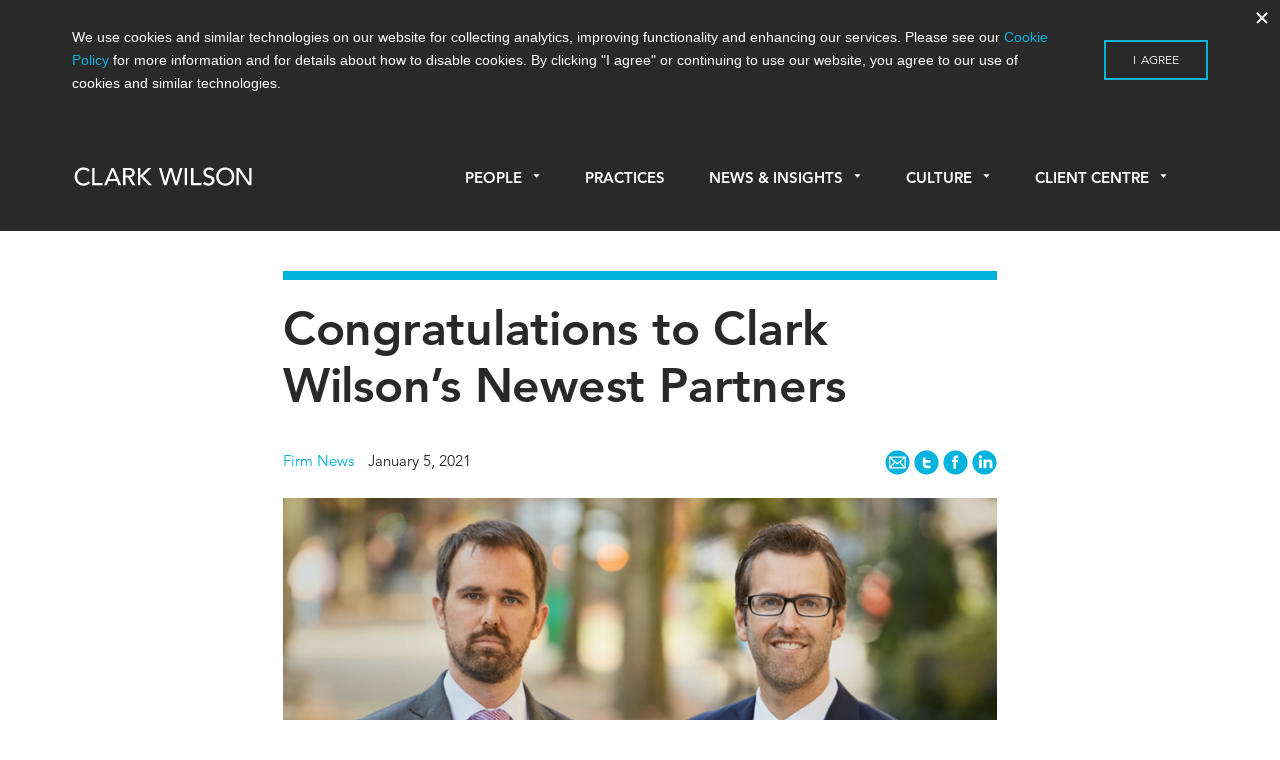

--- FILE ---
content_type: text/html; charset=UTF-8
request_url: https://www.cwilson.com/congratulations-to-clark-wilsons-newest-partners-2/
body_size: 19861
content:

<!doctype html>
<html lang="en-US">
  <head>
  <meta charset="utf-8">
  <meta http-equiv="x-ua-compatible" content="ie=edge">
  <meta name="viewport" content="width=device-width, initial-scale=1">
  <link rel="icon" href="favicon.svg">
  <meta name='robots' content='index, follow, max-image-preview:large, max-snippet:-1, max-video-preview:-1' />

	<!-- This site is optimized with the Yoast SEO plugin v26.7 - https://yoast.com/wordpress/plugins/seo/ -->
	<title>Congratulations to Clark Wilson’s Newest Partners</title>
	<link rel="canonical" href="https://www.cwilson.com/congratulations-to-clark-wilsons-newest-partners-2/" />
	<meta property="og:locale" content="en_US" />
	<meta property="og:type" content="article" />
	<meta property="og:title" content="Congratulations to Clark Wilson’s Newest Partners" />
	<meta property="og:description" content="We are pleased to announce the appointment of two new partners, effective January 2021: James Cudmore Family Law With a systematic approach to family conflicts, &hellip; Continued" />
	<meta property="og:url" content="https://www.cwilson.com/congratulations-to-clark-wilsons-newest-partners-2/" />
	<meta property="og:site_name" content="Clark Wilson LLP – Vancouver Lawyers | Vancouver Law Firm" />
	<meta property="article:published_time" content="2021-01-05T22:20:47+00:00" />
	<meta property="article:modified_time" content="2021-01-05T22:45:58+00:00" />
	<meta property="og:image" content="https://www.cwilson.com/app/uploads/2021/01/2Lawyers-AnouncementAd_james-michael.png" />
	<meta property="og:image:width" content="1104" />
	<meta property="og:image:height" content="736" />
	<meta property="og:image:type" content="image/png" />
	<meta name="author" content="Clark Wilson" />
	<meta name="twitter:card" content="summary_large_image" />
	<meta name="twitter:label1" content="Written by" />
	<meta name="twitter:data1" content="Clark Wilson" />
	<meta name="twitter:label2" content="Est. reading time" />
	<meta name="twitter:data2" content="1 minute" />
	<script type="application/ld+json" class="yoast-schema-graph">{"@context":"https://schema.org","@graph":[{"@type":"Article","@id":"https://www.cwilson.com/congratulations-to-clark-wilsons-newest-partners-2/#article","isPartOf":{"@id":"https://www.cwilson.com/congratulations-to-clark-wilsons-newest-partners-2/"},"author":{"name":"Clark Wilson","@id":"https://www.cwilson.com/#/schema/person/e57e3e0592606e49cb6d5212c8724252"},"headline":"Congratulations to Clark Wilson’s Newest Partners","datePublished":"2021-01-05T22:20:47+00:00","dateModified":"2021-01-05T22:45:58+00:00","mainEntityOfPage":{"@id":"https://www.cwilson.com/congratulations-to-clark-wilsons-newest-partners-2/"},"wordCount":206,"image":{"@id":"https://www.cwilson.com/congratulations-to-clark-wilsons-newest-partners-2/#primaryimage"},"thumbnailUrl":"https://www.cwilson.com/app/uploads/2021/01/2Lawyers-AnouncementAd_james-michael.png","inLanguage":"en-US"},{"@type":"WebPage","@id":"https://www.cwilson.com/congratulations-to-clark-wilsons-newest-partners-2/","url":"https://www.cwilson.com/congratulations-to-clark-wilsons-newest-partners-2/","name":"Congratulations to Clark Wilson’s Newest Partners","isPartOf":{"@id":"https://www.cwilson.com/#website"},"primaryImageOfPage":{"@id":"https://www.cwilson.com/congratulations-to-clark-wilsons-newest-partners-2/#primaryimage"},"image":{"@id":"https://www.cwilson.com/congratulations-to-clark-wilsons-newest-partners-2/#primaryimage"},"thumbnailUrl":"https://www.cwilson.com/app/uploads/2021/01/2Lawyers-AnouncementAd_james-michael.png","datePublished":"2021-01-05T22:20:47+00:00","dateModified":"2021-01-05T22:45:58+00:00","author":{"@id":"https://www.cwilson.com/#/schema/person/e57e3e0592606e49cb6d5212c8724252"},"breadcrumb":{"@id":"https://www.cwilson.com/congratulations-to-clark-wilsons-newest-partners-2/#breadcrumb"},"inLanguage":"en-US","potentialAction":[{"@type":"ReadAction","target":["https://www.cwilson.com/congratulations-to-clark-wilsons-newest-partners-2/"]}]},{"@type":"ImageObject","inLanguage":"en-US","@id":"https://www.cwilson.com/congratulations-to-clark-wilsons-newest-partners-2/#primaryimage","url":"https://www.cwilson.com/app/uploads/2021/01/2Lawyers-AnouncementAd_james-michael.png","contentUrl":"https://www.cwilson.com/app/uploads/2021/01/2Lawyers-AnouncementAd_james-michael.png","width":1104,"height":736},{"@type":"BreadcrumbList","@id":"https://www.cwilson.com/congratulations-to-clark-wilsons-newest-partners-2/#breadcrumb","itemListElement":[{"@type":"ListItem","position":1,"name":"Home","item":"https://www.cwilson.com/"},{"@type":"ListItem","position":2,"name":"News &#038; Insights","item":"https://www.cwilson.com/news-insights/"},{"@type":"ListItem","position":3,"name":"Congratulations to Clark Wilson’s Newest Partners"}]},{"@type":"WebSite","@id":"https://www.cwilson.com/#website","url":"https://www.cwilson.com/","name":"Clark Wilson LLP – Vancouver Lawyers | Vancouver Law Firm","description":"Vancouver Law Firm | Leading Vancouver Lawyers","potentialAction":[{"@type":"SearchAction","target":{"@type":"EntryPoint","urlTemplate":"https://www.cwilson.com/?s={search_term_string}"},"query-input":{"@type":"PropertyValueSpecification","valueRequired":true,"valueName":"search_term_string"}}],"inLanguage":"en-US"},{"@type":"Person","@id":"https://www.cwilson.com/#/schema/person/e57e3e0592606e49cb6d5212c8724252","name":"Clark Wilson","image":{"@type":"ImageObject","inLanguage":"en-US","@id":"https://www.cwilson.com/#/schema/person/image/","url":"https://secure.gravatar.com/avatar/7f9765d338fdfd0f54e0e31f115f7463a6978441eff5fcf0df51ba1a77c82484?s=96&d=mm&r=g","contentUrl":"https://secure.gravatar.com/avatar/7f9765d338fdfd0f54e0e31f115f7463a6978441eff5fcf0df51ba1a77c82484?s=96&d=mm&r=g","caption":"Clark Wilson"},"url":"https://www.cwilson.com/author/clarkwilson/"}]}</script>
	<!-- / Yoast SEO plugin. -->


<link rel='dns-prefetch' href='//www.cwilson.com' />
<link rel='dns-prefetch' href='//fast.fonts.net' />
<link rel="alternate" title="oEmbed (JSON)" type="application/json+oembed" href="https://www.cwilson.com/wp-json/oembed/1.0/embed?url=https%3A%2F%2Fwww.cwilson.com%2Fcongratulations-to-clark-wilsons-newest-partners-2%2F" />
<link rel="alternate" title="oEmbed (XML)" type="text/xml+oembed" href="https://www.cwilson.com/wp-json/oembed/1.0/embed?url=https%3A%2F%2Fwww.cwilson.com%2Fcongratulations-to-clark-wilsons-newest-partners-2%2F&#038;format=xml" />
<style id='wp-img-auto-sizes-contain-inline-css' type='text/css'>
img:is([sizes=auto i],[sizes^="auto," i]){contain-intrinsic-size:3000px 1500px}
/*# sourceURL=wp-img-auto-sizes-contain-inline-css */
</style>
<link rel='stylesheet' id='reusablec-block-css-css' href='https://www.cwilson.com/app/plugins/reusable-content-blocks/includes/css/reusablec-block.css?ver=6.9' type='text/css' media='all' />
<style id='wp-emoji-styles-inline-css' type='text/css'>

	img.wp-smiley, img.emoji {
		display: inline !important;
		border: none !important;
		box-shadow: none !important;
		height: 1em !important;
		width: 1em !important;
		margin: 0 0.07em !important;
		vertical-align: -0.1em !important;
		background: none !important;
		padding: 0 !important;
	}
/*# sourceURL=wp-emoji-styles-inline-css */
</style>
<style id='wp-block-library-inline-css' type='text/css'>
:root{--wp-block-synced-color:#7a00df;--wp-block-synced-color--rgb:122,0,223;--wp-bound-block-color:var(--wp-block-synced-color);--wp-editor-canvas-background:#ddd;--wp-admin-theme-color:#007cba;--wp-admin-theme-color--rgb:0,124,186;--wp-admin-theme-color-darker-10:#006ba1;--wp-admin-theme-color-darker-10--rgb:0,107,160.5;--wp-admin-theme-color-darker-20:#005a87;--wp-admin-theme-color-darker-20--rgb:0,90,135;--wp-admin-border-width-focus:2px}@media (min-resolution:192dpi){:root{--wp-admin-border-width-focus:1.5px}}.wp-element-button{cursor:pointer}:root .has-very-light-gray-background-color{background-color:#eee}:root .has-very-dark-gray-background-color{background-color:#313131}:root .has-very-light-gray-color{color:#eee}:root .has-very-dark-gray-color{color:#313131}:root .has-vivid-green-cyan-to-vivid-cyan-blue-gradient-background{background:linear-gradient(135deg,#00d084,#0693e3)}:root .has-purple-crush-gradient-background{background:linear-gradient(135deg,#34e2e4,#4721fb 50%,#ab1dfe)}:root .has-hazy-dawn-gradient-background{background:linear-gradient(135deg,#faaca8,#dad0ec)}:root .has-subdued-olive-gradient-background{background:linear-gradient(135deg,#fafae1,#67a671)}:root .has-atomic-cream-gradient-background{background:linear-gradient(135deg,#fdd79a,#004a59)}:root .has-nightshade-gradient-background{background:linear-gradient(135deg,#330968,#31cdcf)}:root .has-midnight-gradient-background{background:linear-gradient(135deg,#020381,#2874fc)}:root{--wp--preset--font-size--normal:16px;--wp--preset--font-size--huge:42px}.has-regular-font-size{font-size:1em}.has-larger-font-size{font-size:2.625em}.has-normal-font-size{font-size:var(--wp--preset--font-size--normal)}.has-huge-font-size{font-size:var(--wp--preset--font-size--huge)}.has-text-align-center{text-align:center}.has-text-align-left{text-align:left}.has-text-align-right{text-align:right}.has-fit-text{white-space:nowrap!important}#end-resizable-editor-section{display:none}.aligncenter{clear:both}.items-justified-left{justify-content:flex-start}.items-justified-center{justify-content:center}.items-justified-right{justify-content:flex-end}.items-justified-space-between{justify-content:space-between}.screen-reader-text{border:0;clip-path:inset(50%);height:1px;margin:-1px;overflow:hidden;padding:0;position:absolute;width:1px;word-wrap:normal!important}.screen-reader-text:focus{background-color:#ddd;clip-path:none;color:#444;display:block;font-size:1em;height:auto;left:5px;line-height:normal;padding:15px 23px 14px;text-decoration:none;top:5px;width:auto;z-index:100000}html :where(.has-border-color){border-style:solid}html :where([style*=border-top-color]){border-top-style:solid}html :where([style*=border-right-color]){border-right-style:solid}html :where([style*=border-bottom-color]){border-bottom-style:solid}html :where([style*=border-left-color]){border-left-style:solid}html :where([style*=border-width]){border-style:solid}html :where([style*=border-top-width]){border-top-style:solid}html :where([style*=border-right-width]){border-right-style:solid}html :where([style*=border-bottom-width]){border-bottom-style:solid}html :where([style*=border-left-width]){border-left-style:solid}html :where(img[class*=wp-image-]){height:auto;max-width:100%}:where(figure){margin:0 0 1em}html :where(.is-position-sticky){--wp-admin--admin-bar--position-offset:var(--wp-admin--admin-bar--height,0px)}@media screen and (max-width:600px){html :where(.is-position-sticky){--wp-admin--admin-bar--position-offset:0px}}

/*# sourceURL=wp-block-library-inline-css */
</style><style id='global-styles-inline-css' type='text/css'>
:root{--wp--preset--aspect-ratio--square: 1;--wp--preset--aspect-ratio--4-3: 4/3;--wp--preset--aspect-ratio--3-4: 3/4;--wp--preset--aspect-ratio--3-2: 3/2;--wp--preset--aspect-ratio--2-3: 2/3;--wp--preset--aspect-ratio--16-9: 16/9;--wp--preset--aspect-ratio--9-16: 9/16;--wp--preset--color--black: #000000;--wp--preset--color--cyan-bluish-gray: #abb8c3;--wp--preset--color--white: #ffffff;--wp--preset--color--pale-pink: #f78da7;--wp--preset--color--vivid-red: #cf2e2e;--wp--preset--color--luminous-vivid-orange: #ff6900;--wp--preset--color--luminous-vivid-amber: #fcb900;--wp--preset--color--light-green-cyan: #7bdcb5;--wp--preset--color--vivid-green-cyan: #00d084;--wp--preset--color--pale-cyan-blue: #8ed1fc;--wp--preset--color--vivid-cyan-blue: #0693e3;--wp--preset--color--vivid-purple: #9b51e0;--wp--preset--gradient--vivid-cyan-blue-to-vivid-purple: linear-gradient(135deg,rgb(6,147,227) 0%,rgb(155,81,224) 100%);--wp--preset--gradient--light-green-cyan-to-vivid-green-cyan: linear-gradient(135deg,rgb(122,220,180) 0%,rgb(0,208,130) 100%);--wp--preset--gradient--luminous-vivid-amber-to-luminous-vivid-orange: linear-gradient(135deg,rgb(252,185,0) 0%,rgb(255,105,0) 100%);--wp--preset--gradient--luminous-vivid-orange-to-vivid-red: linear-gradient(135deg,rgb(255,105,0) 0%,rgb(207,46,46) 100%);--wp--preset--gradient--very-light-gray-to-cyan-bluish-gray: linear-gradient(135deg,rgb(238,238,238) 0%,rgb(169,184,195) 100%);--wp--preset--gradient--cool-to-warm-spectrum: linear-gradient(135deg,rgb(74,234,220) 0%,rgb(151,120,209) 20%,rgb(207,42,186) 40%,rgb(238,44,130) 60%,rgb(251,105,98) 80%,rgb(254,248,76) 100%);--wp--preset--gradient--blush-light-purple: linear-gradient(135deg,rgb(255,206,236) 0%,rgb(152,150,240) 100%);--wp--preset--gradient--blush-bordeaux: linear-gradient(135deg,rgb(254,205,165) 0%,rgb(254,45,45) 50%,rgb(107,0,62) 100%);--wp--preset--gradient--luminous-dusk: linear-gradient(135deg,rgb(255,203,112) 0%,rgb(199,81,192) 50%,rgb(65,88,208) 100%);--wp--preset--gradient--pale-ocean: linear-gradient(135deg,rgb(255,245,203) 0%,rgb(182,227,212) 50%,rgb(51,167,181) 100%);--wp--preset--gradient--electric-grass: linear-gradient(135deg,rgb(202,248,128) 0%,rgb(113,206,126) 100%);--wp--preset--gradient--midnight: linear-gradient(135deg,rgb(2,3,129) 0%,rgb(40,116,252) 100%);--wp--preset--font-size--small: 13px;--wp--preset--font-size--medium: 20px;--wp--preset--font-size--large: 36px;--wp--preset--font-size--x-large: 42px;--wp--preset--spacing--20: 0.44rem;--wp--preset--spacing--30: 0.67rem;--wp--preset--spacing--40: 1rem;--wp--preset--spacing--50: 1.5rem;--wp--preset--spacing--60: 2.25rem;--wp--preset--spacing--70: 3.38rem;--wp--preset--spacing--80: 5.06rem;--wp--preset--shadow--natural: 6px 6px 9px rgba(0, 0, 0, 0.2);--wp--preset--shadow--deep: 12px 12px 50px rgba(0, 0, 0, 0.4);--wp--preset--shadow--sharp: 6px 6px 0px rgba(0, 0, 0, 0.2);--wp--preset--shadow--outlined: 6px 6px 0px -3px rgb(255, 255, 255), 6px 6px rgb(0, 0, 0);--wp--preset--shadow--crisp: 6px 6px 0px rgb(0, 0, 0);}:where(.is-layout-flex){gap: 0.5em;}:where(.is-layout-grid){gap: 0.5em;}body .is-layout-flex{display: flex;}.is-layout-flex{flex-wrap: wrap;align-items: center;}.is-layout-flex > :is(*, div){margin: 0;}body .is-layout-grid{display: grid;}.is-layout-grid > :is(*, div){margin: 0;}:where(.wp-block-columns.is-layout-flex){gap: 2em;}:where(.wp-block-columns.is-layout-grid){gap: 2em;}:where(.wp-block-post-template.is-layout-flex){gap: 1.25em;}:where(.wp-block-post-template.is-layout-grid){gap: 1.25em;}.has-black-color{color: var(--wp--preset--color--black) !important;}.has-cyan-bluish-gray-color{color: var(--wp--preset--color--cyan-bluish-gray) !important;}.has-white-color{color: var(--wp--preset--color--white) !important;}.has-pale-pink-color{color: var(--wp--preset--color--pale-pink) !important;}.has-vivid-red-color{color: var(--wp--preset--color--vivid-red) !important;}.has-luminous-vivid-orange-color{color: var(--wp--preset--color--luminous-vivid-orange) !important;}.has-luminous-vivid-amber-color{color: var(--wp--preset--color--luminous-vivid-amber) !important;}.has-light-green-cyan-color{color: var(--wp--preset--color--light-green-cyan) !important;}.has-vivid-green-cyan-color{color: var(--wp--preset--color--vivid-green-cyan) !important;}.has-pale-cyan-blue-color{color: var(--wp--preset--color--pale-cyan-blue) !important;}.has-vivid-cyan-blue-color{color: var(--wp--preset--color--vivid-cyan-blue) !important;}.has-vivid-purple-color{color: var(--wp--preset--color--vivid-purple) !important;}.has-black-background-color{background-color: var(--wp--preset--color--black) !important;}.has-cyan-bluish-gray-background-color{background-color: var(--wp--preset--color--cyan-bluish-gray) !important;}.has-white-background-color{background-color: var(--wp--preset--color--white) !important;}.has-pale-pink-background-color{background-color: var(--wp--preset--color--pale-pink) !important;}.has-vivid-red-background-color{background-color: var(--wp--preset--color--vivid-red) !important;}.has-luminous-vivid-orange-background-color{background-color: var(--wp--preset--color--luminous-vivid-orange) !important;}.has-luminous-vivid-amber-background-color{background-color: var(--wp--preset--color--luminous-vivid-amber) !important;}.has-light-green-cyan-background-color{background-color: var(--wp--preset--color--light-green-cyan) !important;}.has-vivid-green-cyan-background-color{background-color: var(--wp--preset--color--vivid-green-cyan) !important;}.has-pale-cyan-blue-background-color{background-color: var(--wp--preset--color--pale-cyan-blue) !important;}.has-vivid-cyan-blue-background-color{background-color: var(--wp--preset--color--vivid-cyan-blue) !important;}.has-vivid-purple-background-color{background-color: var(--wp--preset--color--vivid-purple) !important;}.has-black-border-color{border-color: var(--wp--preset--color--black) !important;}.has-cyan-bluish-gray-border-color{border-color: var(--wp--preset--color--cyan-bluish-gray) !important;}.has-white-border-color{border-color: var(--wp--preset--color--white) !important;}.has-pale-pink-border-color{border-color: var(--wp--preset--color--pale-pink) !important;}.has-vivid-red-border-color{border-color: var(--wp--preset--color--vivid-red) !important;}.has-luminous-vivid-orange-border-color{border-color: var(--wp--preset--color--luminous-vivid-orange) !important;}.has-luminous-vivid-amber-border-color{border-color: var(--wp--preset--color--luminous-vivid-amber) !important;}.has-light-green-cyan-border-color{border-color: var(--wp--preset--color--light-green-cyan) !important;}.has-vivid-green-cyan-border-color{border-color: var(--wp--preset--color--vivid-green-cyan) !important;}.has-pale-cyan-blue-border-color{border-color: var(--wp--preset--color--pale-cyan-blue) !important;}.has-vivid-cyan-blue-border-color{border-color: var(--wp--preset--color--vivid-cyan-blue) !important;}.has-vivid-purple-border-color{border-color: var(--wp--preset--color--vivid-purple) !important;}.has-vivid-cyan-blue-to-vivid-purple-gradient-background{background: var(--wp--preset--gradient--vivid-cyan-blue-to-vivid-purple) !important;}.has-light-green-cyan-to-vivid-green-cyan-gradient-background{background: var(--wp--preset--gradient--light-green-cyan-to-vivid-green-cyan) !important;}.has-luminous-vivid-amber-to-luminous-vivid-orange-gradient-background{background: var(--wp--preset--gradient--luminous-vivid-amber-to-luminous-vivid-orange) !important;}.has-luminous-vivid-orange-to-vivid-red-gradient-background{background: var(--wp--preset--gradient--luminous-vivid-orange-to-vivid-red) !important;}.has-very-light-gray-to-cyan-bluish-gray-gradient-background{background: var(--wp--preset--gradient--very-light-gray-to-cyan-bluish-gray) !important;}.has-cool-to-warm-spectrum-gradient-background{background: var(--wp--preset--gradient--cool-to-warm-spectrum) !important;}.has-blush-light-purple-gradient-background{background: var(--wp--preset--gradient--blush-light-purple) !important;}.has-blush-bordeaux-gradient-background{background: var(--wp--preset--gradient--blush-bordeaux) !important;}.has-luminous-dusk-gradient-background{background: var(--wp--preset--gradient--luminous-dusk) !important;}.has-pale-ocean-gradient-background{background: var(--wp--preset--gradient--pale-ocean) !important;}.has-electric-grass-gradient-background{background: var(--wp--preset--gradient--electric-grass) !important;}.has-midnight-gradient-background{background: var(--wp--preset--gradient--midnight) !important;}.has-small-font-size{font-size: var(--wp--preset--font-size--small) !important;}.has-medium-font-size{font-size: var(--wp--preset--font-size--medium) !important;}.has-large-font-size{font-size: var(--wp--preset--font-size--large) !important;}.has-x-large-font-size{font-size: var(--wp--preset--font-size--x-large) !important;}
/*# sourceURL=global-styles-inline-css */
</style>

<style id='classic-theme-styles-inline-css' type='text/css'>
/*! This file is auto-generated */
.wp-block-button__link{color:#fff;background-color:#32373c;border-radius:9999px;box-shadow:none;text-decoration:none;padding:calc(.667em + 2px) calc(1.333em + 2px);font-size:1.125em}.wp-block-file__button{background:#32373c;color:#fff;text-decoration:none}
/*# sourceURL=/wp-includes/css/classic-themes.min.css */
</style>
<link rel='stylesheet' id='wp-components-css' href='https://www.cwilson.com/wp/wp-includes/css/dist/components/style.min.css?ver=6.9' type='text/css' media='all' />
<link rel='stylesheet' id='wp-preferences-css' href='https://www.cwilson.com/wp/wp-includes/css/dist/preferences/style.min.css?ver=6.9' type='text/css' media='all' />
<link rel='stylesheet' id='wp-block-editor-css' href='https://www.cwilson.com/wp/wp-includes/css/dist/block-editor/style.min.css?ver=6.9' type='text/css' media='all' />
<link rel='stylesheet' id='popup-maker-block-library-style-css' href='https://www.cwilson.com/app/plugins/popup-maker/dist/packages/block-library-style.css?ver=dbea705cfafe089d65f1' type='text/css' media='all' />
<link rel='stylesheet' id='popup-maker-site-css' href='//www.cwilson.com/app/uploads/pum/pum-site-styles.css?generated=1754582561&#038;ver=1.21.5' type='text/css' media='all' />
<link rel='stylesheet' id='wpa-print-style-css' href='https://www.cwilson.com/app/themes/clarkwilson/dist/styles/print.css?v=3&#038;ver=6.9' type='text/css' media='print' />
<link rel='stylesheet' id='sage/css-css' href='https://www.cwilson.com/app/themes/clarkwilson/dist/styles/main.css?v=3.2' type='text/css' media='all' />
<link rel='stylesheet' id='fonts-css' href='//fast.fonts.net/cssapi/07a6cf17-a19b-4b34-b928-d7ed8d236c2e.css' type='text/css' media='all' />
<script type="text/javascript" src="https://www.cwilson.com/wp/wp-includes/js/jquery/jquery.min.js?ver=3.7.1" id="jquery-core-js"></script>
<script type="text/javascript" src="https://www.cwilson.com/wp/wp-includes/js/jquery/jquery-migrate.min.js?ver=3.4.1" id="jquery-migrate-js"></script>
<link rel="https://api.w.org/" href="https://www.cwilson.com/wp-json/" /><link rel="alternate" title="JSON" type="application/json" href="https://www.cwilson.com/wp-json/wp/v2/posts/24320" /><link rel="EditURI" type="application/rsd+xml" title="RSD" href="https://www.cwilson.com/wp/xmlrpc.php?rsd" />
<meta name="generator" content="WordPress 6.9" />
<link rel='shortlink' href='https://www.cwilson.com/?p=24320' />
<script>(function(ss,ex){ window.ldfdr=window.ldfdr||function(){(ldfdr._q=ldfdr._q||[]).push([].slice.call(arguments));};(function(d,s){ fs=d.getElementsByTagName(s)[0]; function ce(src){ var cs=d.createElement(s); cs.src=src; cs.async=1; fs.parentNode.insertBefore(cs,fs); };ce('https://sc.lfeeder.com/lftracker_v1_'+ss+(ex?'_'+ex:'')+'.js'); })(document,'script'); })('JMvZ8gzAkGza2pOd');</script><link rel="icon" href="https://www.cwilson.com/app/uploads/2024/03/cropped-CW-SM-Icon-32x32.png" sizes="32x32" />
<link rel="icon" href="https://www.cwilson.com/app/uploads/2024/03/cropped-CW-SM-Icon-192x192.png" sizes="192x192" />
<link rel="apple-touch-icon" href="https://www.cwilson.com/app/uploads/2024/03/cropped-CW-SM-Icon-180x180.png" />
<meta name="msapplication-TileImage" content="https://www.cwilson.com/app/uploads/2024/03/cropped-CW-SM-Icon-270x270.png" />
		<style type="text/css" id="wp-custom-css">
			

article.page a {
	color:#00b3dd;
}

body.page h3, body.page h4, body.page h5, body.page h6, body.page-template h3, body.page-template h4, body.page-template h5, body.page-template h6, body.single-post h3, body.single-post h4, body.single-post h5, body.single-post h6 {
    margin-top: 1em;
}

.page-template-template-no_header .page-template-template-no_header .wrap .container.main-content h6, .page-template-template-no_header.single-blog .wrap .container.main-content h6, .page-template-template-no_header.single-post .wrap .container.main-content h6, .page.index .page-template-template-no_header .wrap .container.main-content h6, .page.index.single-blog .wrap .container.main-content h6, .page.index.single-post .wrap .container.main-content h6, .single .page-template-template-no_header .wrap .container.main-content h6, .single.single-blog .wrap .container.main-content h6, .single.single-post .wrap .container.main-content h6 {
    margin: 28px 0 24px;
}

.page:not(.home) .wrap .container ul:not(.tabs), .page:not(.home) .wrap .container ol {
    max-width: 632px;
}

hr {
    margin: 2.5em 0 1.5em;
}

body.home .main .callout p a {
	  font-weight: 400;
    font-size: .95rem;
    color: #fff;
}

p.image-credit {
	font-size:0.8em;
	text-align:right;
	margin-top:-32px;
	margin-bottom:30px;
}
.entry-content .alternate-bullets ul li:before {
    content: none;
    position: relative;
    left: 0;
}

.entry-content .alternate-bullets ul li {
    list-style-type: square;
    padding-left: 0px;
}

.entry-content .alternate-bullets ul li li {
    list-style-type: inherit;
    padding-left: 0px;
}

.entry-content .alternate-bullets ul {
    margin-left:20px;
}

.page-template-template-no_header .wrap .container.main-content article.people.type-people {
	width: 30%;
    float: left;
    margin-right: 2.3576520234%;
    margin-left: 0;
}

@media only screen and (max-width: 960px) {
	.page-template-template-no_header .wrap .container.main-content article.people.type-people {
	width: 46%;
}
}

@media only screen and (max-width: 480px) {
	.page-template-template-no_header .wrap .container.main-content article.people.type-people {
	width: 100%;
}
}

.main .entry-content ol,.main .entry-content ul {
	max-width:632px;
    margin-bottom: 1em;
}

article.article-type-article li, article.page li {
	font-size: 1.125rem;
	margin-bottom: 12px;
}

.entry-content ul li ul li {
    list-style-type: square;
    position: relative;
    padding-left: 0;
    margin-left: 20px;
}

.entry-content ul li ul li:before {
    content: none;
}

article.article-type-article ol, ul {
	padding-bottom: 0;
}

article.article-type-article ol ol,article.article-type-article ol ul,article.article-type-article ul ul,article.article-type-article ul ol {
	margin-top:14px;
}

input[type="submit"] {
    color: #292929;
}

input[type="submit"]:focus {
	border: 2px solid #00b3dd;
	border-radius:none;
}

button {
    color: #292929;
}

button:focus {
	border: 2px solid #00b3dd;
	border-radius:none;
}

.hyperlink {
	color:#00b3dd;
}

/* --- Custom Table --- */

.custom-table {
	table-layout: auto;
	max-width:100%!important;
}
    .custom-table td {
        padding: .5em .5em;
    }

    .custom-table td, .custom-table th {
        border-bottom: 1px solid #666;
        border: 1px solid #666;
    }

.custom-table a {
	color: #00b3dd;
}

table.custom-table td:nth-child(2) {
    border-left: 1px solid #666;
}

.custom-table thead {
	background-color:#00b3dc;
	color:white;
	font-weight:600;
}

.custom-table tr:nth-child(even) {background-color: #f2f2f2;}

/* --- Custom Table 2 --- */

.custom-table2 td,.custom-table2 th,.custom-table2 tr {
    vertical-align: top;
}
.custom-table2 tr:nth-child(odd) {
    background-color: #f2f2f2;
}
.custom-table2 tr:nth-child(even) {
    background-color: #ffffff;
}
.custom-table2 thead tr th {
    background-color: #00b3dc;
}
table.custom-table2 h4 {
	margin: 0;
	font-size: 1.275rem;
}
table.custom-table2 h6 {
	margin: 24px 0 18px!important;
}
.custom-table2 td, .custom-table2 th {
    padding: 1.5em 1.5em;
}

/* --- Custom Table stripped --- */

table.table-stripped {
	table-layout: auto;
	margin: 15px 0;
  border-top: none;
}

table.table-stripped tr {
	vertical-align: top;
}

table.table-stripped td {
	vertical-align: top;
	border-bottom: none;
	padding: .5em 0;
}

table.table-stripped td:nth-child(2) {
	padding-left: 20px;
	border-left: none;
}

/* --- Custom list --- */

#custom-list-1 ol {
        counter-reset: list;
    }

    #custom-list-1 ol>li {
        list-style: none;
    }

    #custom-list-1 ol>li:before {
        content: "("counter(list, lower-alpha) ") ";
        counter-increment: list;
    }

    #custom-list-1 ol>li>ol>li:before {
        content: "("counter(list, lower-roman) ") ";
        counter-increment: list;
    }

    #custom-list-1 ol:li {
        display: none;
    }

    #custom-list-1 p.indented-para {
        padding-left: 2.1em;
        text-indent: -2.1em;
    }

.citation-notes p {
    font-size: 0.9em;
}

.reduced {
    font-size: 0.9em;
}

.indented-para {
	padding-left: 1em;
    padding-right: 1em;
}

.popmake a {
	color: #00b3dd;
}

.pum-title {
	margin-bottom: 18px;
}

.pum-theme-lightbox02 .pum-container {
	border-bottom: 30px solid #f2f2f3;
}

.repeatable-alert {
	padding: 30px; 
	background-color: #f1f1f1; border-radius: 8px;
}

.repeatable-alert span {
	font-size: 1.2em;
	font-weight: 400;
	color: #292929;
}

.home .slideshow .slide .slide-wrapper .slide-wrapper-content p {
	max-width:600px;
}

/* -- FAQ block -- */

.FAQ-object {
	padding: 33px 33px 38px;
	cursor: pointer;border: 2px solid #e2e2e2;
	border-radius:6px;
}

.FAQ-question {
	padding-left: 43px;
	margin: 0;
	margin-bottom: 0!important;
}

.FAQ-question p {
	text-indent: -43px;
	font-size: 24px;
	line-height: 32px!important;
	font-weight: 800;
	margin: 0;
}

.FAQ-question p span {
	font-size: 1.875rem; 
	font-weight: bold;
}

.FAQ-answer {
	padding-left: 43px;
	display:none; 
	margin: 30px 0 0;
}

.FAQ-answer p:first-child {
	text-indent: -43px;
}

.FAQ-answer p span {
	font-size: 1.875rem; 
	font-weight: bold; 
	color: #00b3dd;
}

.entry-content ul li ol > li:before {
	content:none;
} 

.entry-content ul li ol > li {
    list-style-type: decimal;
	padding-left: 0;
}

#COVID-resources-styles {
	/*overflow-y: scroll;
  scroll-behavior: smooth;*/
}

#COVID-resources-styles ul li a {
	color:#292929;
}

#COVID-resources-styles ul li a:hover {
	color:#00b3dd;
}

#COVID-resources-styles ul li a:after {
	content: " - Read Now";
	color:#00b3dd;
}

#COVID-resources-styles ul#podcast-list li a:after {
	content: " - Listen Now";
}

#COVID-resources-styles ul li {
	padding-bottom: .3em;
}

#cresource-navbar {
	display:flex;
}

#cresource-navbar button {
	   display: inline-flex;
    width: 100%;
    color: #292929;
    border: none;
    justify-content: center;
    font-size: 1em;
	border:2px solid white;
	background-color:#f1f1f1;
	text-transform: none;
	padding:0;
}

#cresource-navbar button a {
	color: inherit;
	display:inline-block;
    width:100%;
    height:100%;
	padding: 1em 16px;
}



#cresource-navbar button:hover {
	background-color:#00b3dd;
	color:#fff ;
}

@media only screen and (max-width: 464px) {
	#cresource-navbar {
    display: block;
}
	#cresource-navbar button {
		font-size:1em;
		display: inline-block;
    max-width: 50%;
	}
}

/* --Mailchimp Forms -- */

#mc_embed_signup .indicates-required {
	font-size: .9em;
    margin-bottom: 15px;
}

.mc-field-group input {
	    box-shadow: none;
    font-size: 15px;
    border: 1px solid #000;
    border-radius: 0;
}
.mc-field-group label {
font-size: 15px;
    margin-bottom: 7px;
	font-weight:400;
}

.mc-field-group.input-group ul, .mc-field-group.input-group ol{
	padding-left:0;;
}

.mc-field-group.input-group li {
	list-style-type: none;
	margin-bottom:10px;
}

.mc-field-group.input-group li label {
	display:inline;
}

/* -- Accordion object -- */

.accordion-section {
	border-top: 1px solid #000;
}

.accordion-object {
	position: relative;
	border-bottom: 1px solid #000;
	cursor: n-resize;
}
.accordion-object h6 {
	margin: 18px 0 18px!important;
	padding-right: 36px;
}

.accordion-object i {
	position: absolute;
	right: 10px;
	top: 3px;
}

.accordion-contents {
	display: block;
	padding-left: 12px;
  margin-top: 1.25em;
}

#accordion-toggle {
	cursor: n-resize;
}

/* -- TEMP ACCORDION -- */

.accordion-block .accordion-section {
    border-bottom: 1px solid #000;
    border-top:none;
}

.accordion-trigger {
	position: relative;
	border-bottom: none;
	border-top: 1px solid #000;
	cursor: n-resize;
}
.accordion-trigger h6 {
	margin: 18px 0 18px!important;
	padding-right: 36px;
}

.accordion-trigger i {
	position: absolute;
	right: 10px;
	top: 22px;
}
.accordion-block .accordion-contents .accordion-trigger h6 {
	border-bottom:none;
}

.accordion-block .accordion-contents .accordion-trigger {
	border-bottom:none;
	border-top: 1px solid #dcdcdc;
}

.accordion-block .accordion-contents .accordion-trigger h6 {
	font-size:1em;
}

.accordion-trigger-nested .accordion-contents + p {
	display:none;
}

.accordion-trigger-nested .accordion-contents:nth-child(2) {
  margin-top:2.25em;	
}

.accordion-trigger-nested .accordion-contents:nth-last-child(2) {
  margin-bottom: 2.25em!important;	
}

.accordion-trigger-nested .accordion-contents {
	/*border-bottom: 1px solid #000;*/
	margin-bottom: 0!important;
}

/* -- TEMP ACCORDION Overides -- */

.accordion-block .accordion-contents .accordion-trigger h6 {
    font-size: 1em;
    background-color: #f1f1f1 !important;
    padding: 19px 36px 25px 20px;
    margin: 0!important;
}

.accordion-block .accordion-contents .accordion-trigger h6.sub-cat {
    background-color:rgba(0,0,0,0)!important; 
	font-size: 1.125rem;
}

.accordion-block .accordion-contents .accordion-trigger {
    margin-bottom: 0!important;
    border-bottom: none;
	position:relative;
}

.accordion-contents {
    display: block;
    padding-left: 0;
    margin-top: 0!important;
}

.accordion-trigger-nested .accordion-contents {
    padding-bottom: 14px;
}

.accordion-trigger-nested .accordion-contents .accordion-contents.details {
    padding-left: 20px;
}

.accordion-trigger-nested .accordion-contents:nth-last-child(2) {
    margin-bottom: 1em!important;
}

.class-pop-sub-cntr .class-pop-sub-cntr {
	margin-bottom:0!important;
}
.class-pop-sub-cntr .class-pop-sub-cntr:nth-last-child(2) {
	margin-bottom:-40px!important;
}

/* -- Resource View Toggle -- */

.resource-view-toggle {
	display:flex;
}

.resource-view-toggle button {
	   display: inline-flex;
    width: 100%;
    color: #292929;
    border: none;
    justify-content: center;
    font-size: 1em;
	border:2px solid white!important;
	background-color:#f1f1f1;
	text-transform: none;
	padding:0.8em 0;
	font-weight: 400;
}

.resource-view-toggle button a {
	color: inherit;
	display:inline-block;
    width:100%;
    height:100%;
}

.resource-view-toggle button.toggleOn {
	background-color:#00b3dd;
	color:#fff ;
}

/* -- Custom Share Buttons -- */

.custom-share-btns ul li:before {
    content: "";
}

.custom-share-btns ul li {
    padding-left: 0;
}

/* -- responsive YouTube embed -- */

.embedded-ytvideo {
	margin-top:30px;
	padding-bottom: 56%;
    position: relative;
    padding-top: 0px;
    height: 0;
    overflow: hidden;
}

.embedded-ytvideo iframe, .embedded-ytvideo object, .embedded-ytvideo embed {
	  position: absolute;
    width: 100%;
    height: 100%;
}
}

/* -- 3 column gallery -- */

.gallery.gallery-columns-3 {
	    display: flex;
    flex-wrap: wrap;
    justify-content: space-between;
}

.gallery-columns-3 .gallery-item {
	margin: 0;
    width: 32%;
    padding-bottom: 1%;
	display: inline-flex;
    padding-right: 17px;
}

article .credential ul ul {
	border-bottom: none;
	margin-bottom: 0;
	padding-bottom: 0;
}

@media only screen and (max-width: 600px) {
  .gallery-columns-3 .gallery-item {
    width: 48.8%;
  }
}

@media only screen and (max-width: 476px) {
  .gallery-columns-3 .gallery-item {
    width: 100%;
  }
}

@media only screen and (max-width: 476px) table.table-stripped tr.indent1 td:first-child, table.table-stripped
        tr.indent2 td:first-child {
					padding-left: 0em;
}
}
.vp60.people-intro{display:none;}

div.content-wrapper > h4 > a{
font-size: 24px !important;
}

.related-posts { display: none}		</style>
		  <script async defer src="https://tools.luckyorange.com/core/lo.js?site-id=54faae01"></script>
  <script type="text/javascript">
    (function(c,l,a,r,i,t,y){
        c[a]=c[a]||function(){(c[a].q=c[a].q||[]).push(arguments)};
        t=l.createElement(r);t.async=1;t.src='https://www.clarity.ms/tag/'+i;
        y=l.getElementsByTagName(r)[0];y.parentNode.insertBefore(t,y);
    })(window, document, "clarity", "script", "m4bwm3n2u0");
  </script>
</head>  <body class="wp-singular post-template-default single single-post postid-24320 wp-theme-clarkwilson congratulations-to-clark-wilsons-newest-partners-2 sidebar-primary">

    <div id="cbanner" class="js--cookie-notification">
              <svg id="close-icon" class="close" width="12" height="12">
                  <line x1="1" y1="11" x2="11" y2="1" stroke="white" stroke-width="2" />
                  <line x1="1" y1="1" x2="11" y2="11" stroke="white" stroke-width="2" />
              </svg>
          <div id="cbanner-content"><div>
          <p>We use cookies and similar technologies on our website for collecting analytics, improving functionality
          and enhancing our services. Please see our <a href="/cookie-policy">Cookie Policy</a> for more information and for
          details about how
          to disable cookies. By clicking "I agree" or continuing to use our website, you agree to our use of
          cookies and similar technologies. </p>
          </div>
          <div><button class="button accept">I<span style="letter-spacing:2px;">&nbsp;</span>agree</button></div></div>
      </div>
    
    <div class="cover"></div>
    <!--[if IE]>
      <div class="alert alert-warning">
        You are using an <strong>outdated</strong> browser. Please <a href="http://browsehappy.com/">upgrade your browser</a> to improve your experience.      </div>
    <![endif]-->
    <header class="banner">
  <div class="container">
    <a class="brand" href="https://www.cwilson.com/"><svg class="CW-logo"><use xlink:href="#CW-logo"></use></svg></a>

    <button class="mobile-nav-toggle c-hamburger--htx"><span>X</span></button>

    <nav class="nav-primary">
      <div class="menu-primary-navigation-container"><ul id="menu-primary-navigation" class="nav"><li id="menu-item-135" class="menu-item menu-item-type-post_type_archive menu-item-object-people menu-item-has-children menu-item-135"><a href="https://www.cwilson.com/people/">People</a>
<ul class="sub-menu">
	<li id="menu-item-30367" class="menu-item menu-item-type-taxonomy menu-item-object-team menu-item-30367"><a href="https://www.cwilson.com/team/lawyers/">Lawyers</a></li>
	<li id="menu-item-30370" class="menu-item menu-item-type-taxonomy menu-item-object-team menu-item-30370"><a href="https://www.cwilson.com/team/other-professionals/">Other Professionals</a></li>
	<li id="menu-item-30368" class="menu-item menu-item-type-taxonomy menu-item-object-team menu-item-30368"><a href="https://www.cwilson.com/team/paralegals/">Paralegals</a></li>
	<li id="menu-item-30371" class="menu-item menu-item-type-custom menu-item-object-custom menu-item-30371"><a href="https://www.cwilson.com/leadership/">Leadership</a></li>
</ul>
</li>
<li id="menu-item-134" class="menu-item menu-item-type-post_type_archive menu-item-object-practice menu-item-134"><a href="https://www.cwilson.com/practice/">Practices</a></li>
<li id="menu-item-45" class="menu-item menu-item-type-post_type menu-item-object-page current_page_parent menu-item-has-children menu-item-45"><a href="https://www.cwilson.com/news-insights/">News &#038; Insights</a>
<ul class="sub-menu">
	<li id="menu-item-18316" class="menu-item menu-item-type-custom menu-item-object-custom menu-item-18316"><a href="https://www.cwilson.com/?post-article-type%5B%5D=article">Articles</a></li>
	<li id="menu-item-37123" class="menu-item menu-item-type-custom menu-item-object-custom menu-item-37123"><a href="/news-insights/?post-article-type%5B%5D=upcoming_event">Upcoming Events</a></li>
	<li id="menu-item-18317" class="menu-item menu-item-type-custom menu-item-object-custom menu-item-18317"><a href="https://www.cwilson.com/?post-article-type%5B%5D=case_study">Case Studies</a></li>
	<li id="menu-item-18318" class="menu-item menu-item-type-custom menu-item-object-custom menu-item-18318"><a href="https://www.cwilson.com/?post-article-type%5B%5D=faq">FAQs</a></li>
	<li id="menu-item-18319" class="menu-item menu-item-type-custom menu-item-object-custom menu-item-18319"><a href="https://www.cwilson.com/news-insights/?post-article-type%5B%5D=resource">Resources</a></li>
</ul>
</li>
<li id="menu-item-264" class="menu-item menu-item-type-post_type menu-item-object-page menu-item-has-children menu-item-264"><a href="https://www.cwilson.com/about/">Culture</a>
<ul class="sub-menu">
	<li id="menu-item-262" class="menu-item menu-item-type-post_type menu-item-object-page menu-item-262"><a href="https://www.cwilson.com/about/">About</a></li>
	<li id="menu-item-22967" class="menu-item menu-item-type-post_type menu-item-object-page menu-item-22967"><a href="https://www.cwilson.com/students/">Students</a></li>
	<li id="menu-item-260" class="menu-item menu-item-type-post_type menu-item-object-page menu-item-260"><a href="https://www.cwilson.com/careers/">Careers</a></li>
	<li id="menu-item-2810" class="menu-item menu-item-type-post_type menu-item-object-page menu-item-2810"><a href="https://www.cwilson.com/blog/">Blog</a></li>
</ul>
</li>
<li id="menu-item-13098" class="menu-item menu-item-type-custom menu-item-object-custom menu-item-has-children menu-item-13098"><a href="#">Client Centre</a>
<ul class="sub-menu">
	<li id="menu-item-35510" class="menu-item menu-item-type-post_type menu-item-object-page menu-item-35510"><a href="https://www.cwilson.com/account-payments/">Account Payments</a></li>
	<li id="menu-item-13100" class="menu-item menu-item-type-post_type menu-item-object-page menu-item-13100"><a href="https://www.cwilson.com/contact-us/">Contact</a></li>
</ul>
</li>
</ul></div>
      <ul class="mobile-sub-menu"><li class="sub-menu-title">Culture</li><li class=""><a href="https://www.cwilson.com/about/">About</a></li><li class=""><a href="https://www.cwilson.com/students/">Students</a></li><li class=""><a href="https://www.cwilson.com/careers/">Careers</a></li><li class=""><a href="https://www.cwilson.com/blog/">Blog</a></li></ul>
      <ul class="mobile-sub-menu"><li class="sub-menu-title">Client Centre</li><li class=""><a href="https://www.cwilson.com/account-payments/">Account Payments</a></li><li class=""><a href="https://www.cwilson.com/contact-us/">Contact</a></li></ul>
    </nav>
  </div>

    </header>
    <div class="wrap" role="document">
      <div class="content row">
        <main class="main">
          
<div class="container vs40 main-content">
  <div class="print-logo"><svg version="1.1" id="Layer_1" xmlns="http://www.w3.org/2000/svg" xmlns:xlink="http://www.w3.org/1999/xlink" x="0px" y="0px"
   width="1195px" height="134px" viewBox="0 0 1195 134" enable-background="new 0 0 1195 134" xml:space="preserve">
<g>
  <path d="M90.269,37.814c-6.574-8.546-17.427-13.317-28.111-13.317c-26.137,0-43.403,20.881-43.403,47.348
    c0,24.496,16.278,45.377,43.403,45.377c13.313,0,23.504-5.919,30.411-15.615l13.313,10.021
    c-3.452,4.773-17.427,20.382-44.057,20.382c-36.986,0-59.839-30.899-59.839-60.165c0-36.162,24.827-62.139,60.66-62.139
    c15.289,0,31.398,5.751,40.774,18.081L90.269,37.814z"/>
</g>
<polygon points="119.994,12.665 135.777,12.665 135.777,114.262 189.207,114.262 189.207,129.052 119.994,129.052 "/>
<path d="M250.172,12.663h14.297l49.819,116.39h-18.415l-11.677-28.769h-55.396l-11.51,28.769h-18.415L250.172,12.663z
   M278.446,86.48l-21.699-53.433h-0.328L234.381,86.48H278.446z"/>
<g>
  <path d="M326.295,12.663h40.936c29.756,0,37.317,17.919,37.317,32.553c0,14.792-11.009,28.767-28.605,30.743l33.045,53.091h-19.724
    l-29.591-51.283h-17.596v51.283h-15.781V12.663z M342.077,63.949h20.714c12.491,0,24.993-2.951,24.993-18.733
    c0-15.778-12.501-18.743-24.993-18.743h-20.714V63.949z"/>
</g>
<polygon points="426.11,12.665 441.891,12.665 441.891,62.968 443.208,62.968 494.663,12.665 516.696,12.665 460.47,66.419
  520.476,129.052 497.459,129.052 443.208,70.863 441.891,70.863 441.891,129.052 426.11,129.052 "/>
<polygon points="567.025,12.665 583.462,12.665 609.114,105.708 609.437,105.708 636.891,12.665 654.978,12.665 682.438,105.708
  682.764,105.708 708.407,12.665 724.848,12.665 690.979,129.052 674.382,129.052 646.099,34.038 645.771,34.038 617.663,129.052
  601.054,129.052 "/>
<rect x="739.482" y="12.663" width="15.783" height="116.39"/>
<polygon points="782.198,12.665 797.985,12.665 797.985,114.262 851.411,114.262 851.411,129.052 782.198,129.052 "/>
<path d="M874.453,104.728c5.586,8.542,15.286,12.492,24.659,12.492c10.355,0,23.181-6.574,23.181-19.398
  c0-26.794-57.373-10.194-57.373-55.565c0-13.65,11.506-32.549,39.455-32.549c12.658,0,24.821,2.625,33.53,13.309l-12.82,11.672
  c-3.943-6.082-11.666-10.194-20.71-10.194c-17.421,0-22.683,10.531-22.683,17.763c0,29.421,57.367,11.833,57.367,53.759
  c0,22.517-18.078,35.998-40.436,35.998c-14.961,0-29.264-5.09-37.167-16.111L874.453,104.728z"/>
<path d="M950.7,70.86c0-34.529,25.155-61.159,60.666-61.159s60.662,26.63,60.662,61.159c0,34.525-25.151,61.151-60.662,61.151
  S950.7,105.385,950.7,70.86 M1055.265,70.86c0-25.48-17.27-46.362-43.898-46.362c-26.634,0-43.898,20.882-43.898,46.362
  c0,25.482,17.265,46.361,43.898,46.361C1037.995,117.222,1055.265,96.342,1055.265,70.86"/>
<polygon points="1086.266,12.665 1106.983,12.665 1171.097,108.341 1171.422,108.341 1171.422,12.665 1187.208,12.665
  1187.208,129.052 1167.15,129.052 1102.377,33.371 1102.043,33.371 1102.043,129.052 1086.266,129.052 "/>
</svg></div>

  <article class="article-type-news post-24320 post type-post status-publish has-post-thumbnail hentry category-uncategorized">
    <header>
      <div class="separator"></div>
      
      <h2 class="entry-title">Congratulations to Clark Wilson’s Newest Partners</h2>

      <div class="meta">
                        
        <div>
          <a href="https://www.cwilson.com/news-insights/?post-article-type[]=news">Firm News</a>
          <time class="updated" datetime="2021-01-05T22:20:47+00:00">January 5, 2021</time>
        </div>
      </div>

      <div class="share">
        <ul>
          <li><a class="email share" href="/cdn-cgi/l/email-protection#[base64]"><svg class="CW-social-em"><use xlink:href="#CW-social-em"></use></svg></a></li>
          <li><a class="twitter share client" href="//twitter.com/share?url=https://www.cwilson.comhttps://www.cwilson.com/congratulations-to-clark-wilsons-newest-partners-2/&amp;text=Congratulations to Clark Wilson’s Newest Partners" title="Twitter share" target="_blank"><svg class="CW-social-tw"><use xlink:href="#CW-social-tw"></use></svg></a></li>
          <li><a class="facebook share client" href="//www.facebook.com/sharer.php?u=https://www.cwilson.comhttps://www.cwilson.com/congratulations-to-clark-wilsons-newest-partners-2/" title="Facebook share" target="_blank"><svg class="CW-social-fb"><use xlink:href="#CW-social-fb"></use></svg></a></li>
          <li><a class="linkedin share client" href="//www.linkedin.com/shareArticle?mini=true&url=https://www.cwilson.comhttps://www.cwilson.com/congratulations-to-clark-wilsons-newest-partners-2/" title="LinkedIn Share" target="_blank"><svg class="CW-social-lin"><use xlink:href="#CW-social-lin"></use></svg></a></li>
        </ul>
      </div>
    </header>

    <div class="entry-content">
      <img width="1024" height="683" src="https://www.cwilson.com/app/uploads/2021/01/2Lawyers-AnouncementAd_james-michael-1024x683.png" class="attachment-large size-large wp-post-image" alt="" decoding="async" fetchpriority="high" srcset="https://www.cwilson.com/app/uploads/2021/01/2Lawyers-AnouncementAd_james-michael-1024x683.png 1024w, https://www.cwilson.com/app/uploads/2021/01/2Lawyers-AnouncementAd_james-michael-300x200.png 300w, https://www.cwilson.com/app/uploads/2021/01/2Lawyers-AnouncementAd_james-michael-768x512.png 768w, https://www.cwilson.com/app/uploads/2021/01/2Lawyers-AnouncementAd_james-michael.png 1104w" sizes="(max-width: 1024px) 100vw, 1024px" />      <p><strong>We are pleased to announce the appointment of two new partners, effective January 2021:</strong></p>
<p><a href="https://www.cwilson.com/people/james-cudmore/">James Cudmore</a><br />
<em>Family Law</em><br />
With a systematic approach to family conflicts, James facilitates outcomes that allow our clients to move past these emotional times with certainty. James has handled numerous sensitive and noteworthy cases that have helped shape family law. This experience provides him with the credible knowledge his clients need when they are faced with similar complex litigation. James has a proven ability to deliver successful outcomes to even the most insurmountable cases.</p>
<p><a href="https://www.cwilson.com/people/michael-scott/">Michael Scott</a><br />
<em>Estate &amp; Trusts Law | Elder Law | Charities &amp; Not-For-Profits</em><br />
Estate planning and administration can often put individuals in positions where they are required to make difficult decisions. Michael is passionate about helping individuals work through their options by simplifying complex legal principles to ensure that the decisions they do make are well-informed ones. His clients find much-needed relief with Michael’s personable and knowledgeable approach to addressing these challenges.</p>
<p>Their work and results in their respective practice areas continue to help our firm reach new heights. Please join us in congratulating James and Michael on this latest achievement. We look forward to years of working together to serve our clients.</p>
          </div>
    <footer>
            <ul class="post-categories"></ul>    </footer>
  </article>
</div>

<div class="container vp60 authors">
  <div class="four-column">
  <article class="people-post post-16571 people type-people status-publish hentry team-lawyers">
  
  <header>
    <a href="https://www.cwilson.com/people/james-cudmore/"><img width="610" height="920" src="https://www.cwilson.com/app/uploads/2018/10/James-Cudmore-0656.jpg" class="" alt="" decoding="async" loading="lazy" srcset="https://www.cwilson.com/app/uploads/2018/10/James-Cudmore-0656.jpg 610w, https://www.cwilson.com/app/uploads/2018/10/James-Cudmore-0656-199x300.jpg 199w" sizes="auto, (max-width: 610px) 100vw, 610px" /></a>
  </header>

  <span class="entry-summary">
    <h6 class="entry-title"><a class="people-post" href="https://www.cwilson.com/people/james-cudmore/">James Cudmore</a></h6>
    <span>Partner</span>
  </span>

  <div><a href="tel:604 891 7722">604 891 7722</a></div>  <div><a class="email" href="/cdn-cgi/l/email-protection#fc969f899891938e99bc9f8b95908f9392d29f9391">> Email</a></div></article><article class="people-post post-16383 people type-people status-publish hentry team-lawyers">
  
  <header>
    <a href="https://www.cwilson.com/people/michael-scott/"><img width="610" height="920" src="https://www.cwilson.com/app/uploads/2018/09/Michael-Scott-0177.jpg" class="" alt="" decoding="async" loading="lazy" srcset="https://www.cwilson.com/app/uploads/2018/09/Michael-Scott-0177.jpg 610w, https://www.cwilson.com/app/uploads/2018/09/Michael-Scott-0177-199x300.jpg 199w" sizes="auto, (max-width: 610px) 100vw, 610px" /></a>
  </header>

  <span class="entry-summary">
    <h6 class="entry-title"><a class="people-post" href="https://www.cwilson.com/people/michael-scott/">Michael Scott, TEP</a></h6>
    <span>Partner</span>
  </span>

  <div><a href="tel:604 643 3121">604 643 3121</a></div>  <div><a class="email" href="/cdn-cgi/l/email-protection#640917070b10102407130d08170b0a4a070b09">> Email</a></div></article>  </div>
</div>

<div class="callout" style="background-image:url(https://www.cwilson.com/app/uploads/2016/04/temp-newsletter-callout.jpg);">
  <div class="container vp115 newsletter">
    <div>
      <h5>Subscribe to our newsletters</h5>
      <p>Stay current on business and legal news, topics and trends</p>
    </div>
    <a href="http://eepurl.com/XD3rH" class="button button--white button--right-center" target="_blank">Subscribe Now</a>
  </div>
</div>

<div class="dark-gray related-posts">
  <div class="container vp100">
    <h5>Related Content</h5>
    <div class="three-column">
          <article class="hideme post-4129 post type-post status-publish hentry category-uncategorized">
  <div class="article-separator"></div>
  <a href="https://www.cwilson.com/jyotika-reddy-joins-the-commercial-real-estate-group-at-clark-wilson/">
    <div class="post-wrapper">
      <div class="post-wrapper-inner">
                <img class="post-bg" src="https://www.cwilson.com/app/uploads/2016/05/temp-blog-bg-3.jpg" />
                <header>
                    <h5 class="entry-title">Jyotika Reddy joins the Commercial Real Estate Group at Clark Wilson</h5>
          
          <div class="entry-summary">
            <p>Clark Wilson LLP is pleased to welcome Jyotika Reddy as a partner in our Commercial Real Estate Group. Her practice focuses on real estate development ... Continued</p>          </div>
        </header>
      </div>

      <div class="entry-meta">
        <a href="https://www.cwilson.com/news-insights//?post-article-type%5B%5D=news">Firm News</a>
        <time class="updated" datetime="2013-09-16T20:35:14+00:00">September 16, 2013</time>
      </div>
    </div>
  </a>
</article>
          <article class="hideme post-23130 post type-post status-publish has-post-thumbnail hentry category-indigenous-law category-uncategorized">
  <div class="article-separator"></div>
  <a href="https://www.cwilson.com/strategy-for-a-first-nation-to-ensure-a-municipal-services-agreement/">
    <div class="post-wrapper">
      <div class="post-wrapper-inner">
                <img width="768" height="449" src="https://www.cwilson.com/app/uploads/2020/09/979263566-WEB-768x449.jpg" class="attachment-medium_large size-medium_large wp-post-image" alt="" decoding="async" loading="lazy" srcset="https://www.cwilson.com/app/uploads/2020/09/979263566-WEB-768x449.jpg 768w, https://www.cwilson.com/app/uploads/2020/09/979263566-WEB-300x175.jpg 300w, https://www.cwilson.com/app/uploads/2020/09/979263566-WEB-1024x599.jpg 1024w, https://www.cwilson.com/app/uploads/2020/09/979263566-WEB.jpg 1100w" sizes="auto, (max-width: 768px) 100vw, 768px" />                <header>
                    <h6 class="entry-title">Strategy for a First Nation to Ensure a Municipal Services Agreement</h6>
          
          <div class="entry-summary">
            <p>First Nations seeking to develop their lands often encounter difficulties obtaining available municipal services from adjacent cities, townships and municipalities even when those First Nations ... Continued</p>          </div>
        </header>
      </div>

      <div class="entry-meta">
        <a href="https://www.cwilson.com/news-insights//?post-article-type%5B%5D=article">Articles</a>
        <time class="updated" datetime="2020-09-04T19:10:52+00:00">September 4, 2020</time>
      </div>
    </div>
  </a>
</article>
          <article class="hideme post-3932 post type-post status-publish hentry category-uncategorized">
  <div class="article-separator"></div>
  <a href="https://www.cwilson.com/nigel-kent-published-canadian-journal-of-insurance-law/">
    <div class="post-wrapper">
      <div class="post-wrapper-inner">
                <img class="post-bg" src="https://www.cwilson.com/app/uploads/2016/05/temp-blog-bg.jpg" />
                <header>
                    <h5 class="entry-title">Nigel Kent&#8217;s article featured in Canadian Journal of Insurance Law</h5>
          
          <div class="entry-summary">
            <p>Nigel Kent&#8217;s article titled &#8216;Juggling Ethics: Joint Retainers and the Professional Obligations of Insurance Defence Counsel&#8216; was featured in the January 2010 edition of Canadian ... Continued</p>          </div>
        </header>
      </div>

      <div class="entry-meta">
        <a href="https://www.cwilson.com/news-insights//?post-article-type%5B%5D=news">Firm News</a>
        <time class="updated" datetime="2010-01-15T16:56:08+00:00">January 15, 2010</time>
      </div>
    </div>
  </a>
</article>
        </div>

  </div>
</div>
        </main><!-- /.main -->
                  <aside class="sidebar">
                      </aside><!-- /.sidebar -->
              </div><!-- /.content -->
    </div><!-- /.wrap -->

    <footer>
  <section class="light-gray">
    <div class="container four-column">
      <div class="column"><h5>Firm</h5><ul><li><a href="https://www.cwilson.com/people/">People</a></li><li><a href="https://www.cwilson.com/practice/">Practices</a></li><li><a href="https://www.cwilson.com/about/">Culture</a></li></ul></div><div class="column"><h5>News & Insights</h5><ul><li><a href="/?post-article-type%5B%5D=article">Articles</a></li><li><a href="/?post-article-type%5B%5D=case_study">Case Studies</a></li><li><a href="/?post-article-type%5B%5D=faq">FAQs</a></li><li><a href="/news-insights/?post-article-type%5B%5D=resource">Resources</a></li></ul></div><div class="column"><h5>Connect</h5><ul><li><a href="https://www.cwilson.com/contact-us/">Contact</a></li><li><a href="https://www.cwilson.com/careers/">Careers</a></li><li><a href="https://www.cwilson.com/students/">Students</a></li></ul></div>
      <div class="column">
        <h5><a href="/index">Index<svg class="CW-arrow"><use xlink:href="#CW-arrow"></use></svg></a></h5>
        <p>View a complete list of subjects and related content</p>
      </div>
    </div>
  </section>

  <section class="medium-gray">
    <div class="container three-column">
      <div class="column">
        <h6>Clark Wilson LLP</h6>
         900 - 885 West Georgia St.<br />
Vancouver, BC<br />
V6C 3H1<br />
<br />
<img src="https://www.cwilson.com/app/uploads/2019/11/SCG_logo.png" style="width: 61%; display: block; margin-top: 12px;">
                <div class="directions"><a href="//maps.google.com/?q= 900 - 885 West Georgia St.
Vancouver, BC
V6C 3H1

" target="_blank">Directions <svg class="CW-arrow"><use xlink:href="#CW-arrow"></use></svg></a></div>
                <div><span>Phone</span> <a href="tel:604 687 5700">604 687 5700</a></div>
        <div><span>Fax</span> <a href="fax:604 687 6314">604 687 6314</a></div>

        <div class="social">
                    <a href="https://www.facebook.com/Clark-Wilson-LLP-137224656347970/" target="_blank"><svg class="CW-social-fb"><use xlink:href="#CW-social-fb"></use></svg></a>          <a href="http://www.linkedin.com/company/clark-wilson-llp?trk=cp_followed_name_clark-wilson-llp" target="_blank"><svg class="CW-social-lin"><use xlink:href="#CW-social-lin"></use></svg></a>        </div>
      </div>

      <div class="column twitter">
        <h6>On LinkedIn</h6>
        <div class='sk-ww-linkedin-page-post' data-embed-id='184236'></div><script data-cfasync="false" src="/cdn-cgi/scripts/5c5dd728/cloudflare-static/email-decode.min.js"></script><script src='https://widgets.sociablekit.com/linkedin-page-posts/widget.js' async defer></script>
      </div>

      <div class="column newsletters">
        <h6>CW Newsletters</h6>
        <p>Sign up to have the latest news and insights from Clark Wilson delivered to your inbox.</p>
        <a href="http://eepurl.com/XD3rH" class="button button--white" target="_blank">Subscribe Now</a>

        <div class="archives">
          <h6>Newsletter Archives</h6>
                    <ul>
                      <li><a href="https://www.cwilson.com/business-succession-update/">> Business Succession Update</a></li>
                      <li><a href="https://www.cwilson.com/category/construction-law-bulletin/">> Construction Law Bulletin</a></li>
                      <li><a href="https://www.cwilson.com/category/commercial-real-estate/">> CWRealEstate</a></li>
                      <li><a href="https://www.cwilson.com/category/family-law">> Family Law</a></li>
                      <li><a href="https://www.cwilson.com/category/family-office">> Family Office</a></li>
                      <li><a href="https://www.cwilson.com/category/immigration-lines/">> Immigration Lines</a></li>
                      <li><a href="https://www.cwilson.com/category/insurable-interest/">> Insurable Interest</a></li>
                      <li><a href="https://www.cwilson.com/category/knowledge-bytes/">> Knowledge Bytes</a></li>
                      <li><a href="https://www.cwilson.com/category/securities-law-update/">> Securities Law Update</a></li>
                      <li><a href="https://www.cwilson.com/category/stratagies/">> STRATAgies</a></li>
                      <li><a href="https://www.cwilson.com/category/work-place-post/">> Workplace Post</a></li>
                      <li><a href="https://www.cwilson.com/category/your-estate-matters/">> Your Estate Matters</a></li>
                    </ul>
        </div>
      </div>
    </div>
  </section>

  <section class="medium-gray sub-footer">
    <div class="container four-column">
      <div class="column">&copy;  Clark Wilson LLP</div>
      <div class="column"><a href="/terms-conditions">Terms & Conditions</a></div>
      <div class="column"><a href="/privacy-policy">Privacy Policy</a></div>
      <!-- <div class="column"><a class="button button--white" href="/account-payments">Account Payments</a></div> -->
      <div class="column"><a class="button button--white" href="/account-payments">Bill Payments</a></div>
    </div>
  </section>
</footer>

<script type="text/javascript">
(function (doc) {
  var scripts = doc.getElementsByTagName('script')
  var script = scripts[scripts.length - 1]
  var xhr = new XMLHttpRequest()
  xhr.onload = function () {
    var div = doc.createElement('div')
    div.innerHTML = this.responseText
    div.style.display = 'none'
    script.parentNode.insertBefore(div, script)
  }
  xhr.open('get', 'https://www.cwilson.com/app/themes/clarkwilson/dist/images/images.svg', true)
  xhr.send()
})(document)
</script>
<script type="speculationrules">
{"prefetch":[{"source":"document","where":{"and":[{"href_matches":"/*"},{"not":{"href_matches":["/wp/wp-*.php","/wp/wp-admin/*","/app/uploads/*","/app/*","/app/plugins/*","/app/themes/clarkwilson/*","/*\\?(.+)"]}},{"not":{"selector_matches":"a[rel~=\"nofollow\"]"}},{"not":{"selector_matches":".no-prefetch, .no-prefetch a"}}]},"eagerness":"conservative"}]}
</script>
<div 
	id="pum-23674" 
	role="dialog" 
	aria-modal="false"
	aria-labelledby="pum_popup_title_23674"
	class="pum pum-overlay pum-theme-19610 pum-theme-lightbox02 popmake-overlay click_open" 
	data-popmake="{&quot;id&quot;:23674,&quot;slug&quot;:&quot;innovation-popup-03-smart-intake-forms&quot;,&quot;theme_id&quot;:19610,&quot;cookies&quot;:[],&quot;triggers&quot;:[{&quot;type&quot;:&quot;click_open&quot;,&quot;settings&quot;:{&quot;cookie_name&quot;:&quot;&quot;,&quot;extra_selectors&quot;:&quot;a[href=\&quot;Smart-Intake-Forms\&quot;]&quot;}}],&quot;mobile_disabled&quot;:null,&quot;tablet_disabled&quot;:null,&quot;meta&quot;:{&quot;display&quot;:{&quot;stackable&quot;:false,&quot;overlay_disabled&quot;:false,&quot;scrollable_content&quot;:false,&quot;disable_reposition&quot;:false,&quot;size&quot;:&quot;medium&quot;,&quot;responsive_min_width&quot;:&quot;0%&quot;,&quot;responsive_min_width_unit&quot;:false,&quot;responsive_max_width&quot;:&quot;100%&quot;,&quot;responsive_max_width_unit&quot;:false,&quot;custom_width&quot;:&quot;640px&quot;,&quot;custom_width_unit&quot;:false,&quot;custom_height&quot;:&quot;380px&quot;,&quot;custom_height_unit&quot;:false,&quot;custom_height_auto&quot;:false,&quot;location&quot;:&quot;center top&quot;,&quot;position_from_trigger&quot;:false,&quot;position_top&quot;:&quot;100&quot;,&quot;position_left&quot;:&quot;0&quot;,&quot;position_bottom&quot;:&quot;0&quot;,&quot;position_right&quot;:&quot;0&quot;,&quot;position_fixed&quot;:false,&quot;animation_type&quot;:&quot;fade&quot;,&quot;animation_speed&quot;:&quot;350&quot;,&quot;animation_origin&quot;:&quot;center top&quot;,&quot;overlay_zindex&quot;:false,&quot;zindex&quot;:&quot;1999999999&quot;},&quot;close&quot;:{&quot;text&quot;:&quot;&quot;,&quot;button_delay&quot;:&quot;0&quot;,&quot;overlay_click&quot;:false,&quot;esc_press&quot;:false,&quot;f4_press&quot;:false},&quot;click_open&quot;:[]}}">

	<div id="popmake-23674" class="pum-container popmake theme-19610 pum-responsive pum-responsive-medium responsive size-medium">

				
							<div id="pum_popup_title_23674" class="pum-title popmake-title">
				Smart Intake Forms			</div>
		
		
				<div class="pum-content popmake-content" tabindex="0">
			<p>Smart Intake Forms provide our clients with a secure program that generates a form to gather the necessary information from our clients to complete a  request. This eliminates fees that would normally be spent on a lawyer’s time, collecting the data that can now be completed on your own time. </p>
		</div>

				
							<button type="button" class="pum-close popmake-close" aria-label="Close">
			✖			</button>
		
	</div>

</div>
<script type="text/javascript" src="https://www.cwilson.com/wp/wp-includes/js/jquery/ui/core.min.js?ver=1.13.3" id="jquery-ui-core-js"></script>
<script type="text/javascript" src="https://www.cwilson.com/wp/wp-includes/js/dist/hooks.min.js?ver=dd5603f07f9220ed27f1" id="wp-hooks-js"></script>
<script type="text/javascript" id="popup-maker-site-js-extra">
/* <![CDATA[ */
var pum_vars = {"version":"1.21.5","pm_dir_url":"https://www.cwilson.com/app/plugins/popup-maker/","ajaxurl":"https://www.cwilson.com/wp/wp-admin/admin-ajax.php","restapi":"https://www.cwilson.com/wp-json/pum/v1","rest_nonce":null,"default_theme":"19577","debug_mode":"","disable_tracking":"","home_url":"/","message_position":"top","core_sub_forms_enabled":"1","popups":[],"cookie_domain":"","analytics_enabled":"1","analytics_route":"analytics","analytics_api":"https://www.cwilson.com/wp-json/pum/v1"};
var pum_sub_vars = {"ajaxurl":"https://www.cwilson.com/wp/wp-admin/admin-ajax.php","message_position":"top"};
var pum_popups = {"pum-23674":{"triggers":[{"type":"click_open","settings":{"cookie_name":"","extra_selectors":"a[href=\"Smart-Intake-Forms\"]"}}],"cookies":[],"disable_on_mobile":false,"disable_on_tablet":false,"atc_promotion":null,"explain":null,"type_section":null,"theme_id":"19610","size":"medium","responsive_min_width":"0%","responsive_max_width":"100%","custom_width":"640px","custom_height_auto":false,"custom_height":"380px","scrollable_content":false,"animation_type":"fade","animation_speed":"350","animation_origin":"center top","open_sound":"none","custom_sound":"","location":"center top","position_top":"100","position_bottom":"0","position_left":"0","position_right":"0","position_from_trigger":false,"position_fixed":false,"overlay_disabled":false,"stackable":false,"disable_reposition":false,"zindex":"1999999999","close_button_delay":"0","fi_promotion":null,"close_on_form_submission":false,"close_on_form_submission_delay":"0","close_on_overlay_click":false,"close_on_esc_press":false,"close_on_f4_press":false,"disable_form_reopen":false,"disable_accessibility":false,"theme_slug":"lightbox02","id":23674,"slug":"innovation-popup-03-smart-intake-forms"}};
//# sourceURL=popup-maker-site-js-extra
/* ]]> */
</script>
<script type="text/javascript" src="//www.cwilson.com/app/uploads/pum/pum-site-scripts.js?defer&amp;generated=1754582561&amp;ver=1.21.5" id="popup-maker-site-js"></script>
<script type="text/javascript" src="https://www.cwilson.com/app/themes/clarkwilson/dist/scripts/main.js?v=5" id="sage/js-js"></script>
<script id="wp-emoji-settings" type="application/json">
{"baseUrl":"https://s.w.org/images/core/emoji/17.0.2/72x72/","ext":".png","svgUrl":"https://s.w.org/images/core/emoji/17.0.2/svg/","svgExt":".svg","source":{"concatemoji":"https://www.cwilson.com/wp/wp-includes/js/wp-emoji-release.min.js?ver=6.9"}}
</script>
<script type="module">
/* <![CDATA[ */
/*! This file is auto-generated */
const a=JSON.parse(document.getElementById("wp-emoji-settings").textContent),o=(window._wpemojiSettings=a,"wpEmojiSettingsSupports"),s=["flag","emoji"];function i(e){try{var t={supportTests:e,timestamp:(new Date).valueOf()};sessionStorage.setItem(o,JSON.stringify(t))}catch(e){}}function c(e,t,n){e.clearRect(0,0,e.canvas.width,e.canvas.height),e.fillText(t,0,0);t=new Uint32Array(e.getImageData(0,0,e.canvas.width,e.canvas.height).data);e.clearRect(0,0,e.canvas.width,e.canvas.height),e.fillText(n,0,0);const a=new Uint32Array(e.getImageData(0,0,e.canvas.width,e.canvas.height).data);return t.every((e,t)=>e===a[t])}function p(e,t){e.clearRect(0,0,e.canvas.width,e.canvas.height),e.fillText(t,0,0);var n=e.getImageData(16,16,1,1);for(let e=0;e<n.data.length;e++)if(0!==n.data[e])return!1;return!0}function u(e,t,n,a){switch(t){case"flag":return n(e,"\ud83c\udff3\ufe0f\u200d\u26a7\ufe0f","\ud83c\udff3\ufe0f\u200b\u26a7\ufe0f")?!1:!n(e,"\ud83c\udde8\ud83c\uddf6","\ud83c\udde8\u200b\ud83c\uddf6")&&!n(e,"\ud83c\udff4\udb40\udc67\udb40\udc62\udb40\udc65\udb40\udc6e\udb40\udc67\udb40\udc7f","\ud83c\udff4\u200b\udb40\udc67\u200b\udb40\udc62\u200b\udb40\udc65\u200b\udb40\udc6e\u200b\udb40\udc67\u200b\udb40\udc7f");case"emoji":return!a(e,"\ud83e\u1fac8")}return!1}function f(e,t,n,a){let r;const o=(r="undefined"!=typeof WorkerGlobalScope&&self instanceof WorkerGlobalScope?new OffscreenCanvas(300,150):document.createElement("canvas")).getContext("2d",{willReadFrequently:!0}),s=(o.textBaseline="top",o.font="600 32px Arial",{});return e.forEach(e=>{s[e]=t(o,e,n,a)}),s}function r(e){var t=document.createElement("script");t.src=e,t.defer=!0,document.head.appendChild(t)}a.supports={everything:!0,everythingExceptFlag:!0},new Promise(t=>{let n=function(){try{var e=JSON.parse(sessionStorage.getItem(o));if("object"==typeof e&&"number"==typeof e.timestamp&&(new Date).valueOf()<e.timestamp+604800&&"object"==typeof e.supportTests)return e.supportTests}catch(e){}return null}();if(!n){if("undefined"!=typeof Worker&&"undefined"!=typeof OffscreenCanvas&&"undefined"!=typeof URL&&URL.createObjectURL&&"undefined"!=typeof Blob)try{var e="postMessage("+f.toString()+"("+[JSON.stringify(s),u.toString(),c.toString(),p.toString()].join(",")+"));",a=new Blob([e],{type:"text/javascript"});const r=new Worker(URL.createObjectURL(a),{name:"wpTestEmojiSupports"});return void(r.onmessage=e=>{i(n=e.data),r.terminate(),t(n)})}catch(e){}i(n=f(s,u,c,p))}t(n)}).then(e=>{for(const n in e)a.supports[n]=e[n],a.supports.everything=a.supports.everything&&a.supports[n],"flag"!==n&&(a.supports.everythingExceptFlag=a.supports.everythingExceptFlag&&a.supports[n]);var t;a.supports.everythingExceptFlag=a.supports.everythingExceptFlag&&!a.supports.flag,a.supports.everything||((t=a.source||{}).concatemoji?r(t.concatemoji):t.wpemoji&&t.twemoji&&(r(t.twemoji),r(t.wpemoji)))});
//# sourceURL=https://www.cwilson.com/wp/wp-includes/js/wp-emoji-loader.min.js
/* ]]> */
</script>
<!-- Google tag (gtag.js) -->
<script async src="https://www.googletagmanager.com/gtag/js?id=G-79E5994Y2B"></script>
<script>
  window.dataLayer = window.dataLayer || [];
  function gtag(){dataLayer.push(arguments);}
  gtag('js', new Date());
  gtag('config', 'G-79E5994Y2B');
</script>
  <script defer src="https://static.cloudflareinsights.com/beacon.min.js/vcd15cbe7772f49c399c6a5babf22c1241717689176015" integrity="sha512-ZpsOmlRQV6y907TI0dKBHq9Md29nnaEIPlkf84rnaERnq6zvWvPUqr2ft8M1aS28oN72PdrCzSjY4U6VaAw1EQ==" data-cf-beacon='{"version":"2024.11.0","token":"63d308b696c445239e0e609717696da0","r":1,"server_timing":{"name":{"cfCacheStatus":true,"cfEdge":true,"cfExtPri":true,"cfL4":true,"cfOrigin":true,"cfSpeedBrain":true},"location_startswith":null}}' crossorigin="anonymous"></script>
</body>
</html>


--- FILE ---
content_type: text/css
request_url: https://www.cwilson.com/app/themes/clarkwilson/dist/styles/main.css?v=3.2
body_size: 17861
content:
@charset "UTF-8";
/*! normalize.css v4.1.1 | MIT License | github.com/necolas/normalize.css */html{font-family:sans-serif;line-height:1.15;-ms-text-size-adjust:100%;-webkit-text-size-adjust:100%}body{margin:0}article,aside,details,figcaption,figure,footer,header,main,menu,nav,section,summary{display:block}audio,canvas,progress,video{display:inline-block}audio:not([controls]){display:none;height:0}progress{vertical-align:baseline}[hidden],template{display:none}a{background-color:transparent;-webkit-text-decoration-skip:objects}a:active,a:hover{outline-width:0}abbr[title]{border-bottom:none;text-decoration:underline;text-decoration:underline dotted}b,strong{font-weight:inherit;font-weight:bolder}dfn{font-style:italic}h1{font-size:2em;margin:.67em 0}mark{background-color:#ff0;color:#000}small{font-size:80%}sub,sup{font-size:75%;line-height:0;position:relative;vertical-align:baseline}sub{bottom:-.25em}sup{top:-.5em}img{border-style:none}svg:not(:root){overflow:hidden}code,kbd,pre,samp{font-family:monospace,monospace;font-size:1em}figure{margin:1em 40px}hr{box-sizing:content-box;height:0;overflow:visible}button,input,optgroup,select,textarea{font:inherit;margin:0}optgroup{font-weight:700}button,input{overflow:visible}button,select{text-transform:none}[type=reset],[type=submit],button,html [type=button]{-webkit-appearance:button}[type=button]::-moz-focus-inner,[type=reset]::-moz-focus-inner,[type=submit]::-moz-focus-inner,button::-moz-focus-inner{border-style:none;padding:0}[type=button]:-moz-focusring,[type=reset]:-moz-focusring,[type=submit]:-moz-focusring,button:-moz-focusring{outline:1px dotted ButtonText}fieldset{border:1px solid silver;margin:0 2px;padding:.35em .625em .75em}legend{box-sizing:border-box;color:inherit;display:table;max-width:100%;white-space:normal}textarea{overflow:auto}[type=checkbox],[type=radio]{box-sizing:border-box;padding:0}[type=number]::-webkit-inner-spin-button,[type=number]::-webkit-outer-spin-button{height:auto}[type=search]{-webkit-appearance:textfield;outline-offset:-2px}[type=search]::-webkit-search-cancel-button,[type=search]::-webkit-search-decoration{-webkit-appearance:none}::-webkit-input-placeholder{color:inherit;opacity:.54}::-webkit-file-upload-button{-webkit-appearance:button;font:inherit}.slick-slider{box-sizing:border-box;-webkit-user-select:none;-ms-user-select:none;user-select:none;-webkit-touch-callout:none;-khtml-user-select:none;-ms-touch-action:pan-y;touch-action:pan-y;-webkit-tap-highlight-color:transparent}.slick-list,.slick-slider{position:relative;display:block}.slick-list{overflow:hidden;margin:0;padding:0}.slick-list:focus{outline:none}.slick-list.dragging{cursor:pointer;cursor:hand}.slick-slider .slick-list,.slick-slider .slick-track{transform:translateZ(0)}.slick-track{position:relative;top:0;left:0;display:block}.slick-track:after,.slick-track:before{display:table;content:""}.slick-track:after{clear:both}.slick-loading .slick-track{visibility:hidden}.slick-slide{display:none;float:left;height:100%;min-height:1px}[dir=rtl] .slick-slide{float:right}.slick-slide img{display:block}.slick-slide.slick-loading img{display:none}.slick-slide.dragging img{pointer-events:none}.slick-initialized .slick-slide{display:block}.slick-loading .slick-slide{visibility:hidden}.slick-vertical .slick-slide{display:block;height:auto;border:1px solid transparent}.slick-arrow.slick-hidden{display:none}.slick-loading .slick-list{background:#fff url(ajax-loader.gif) 50% no-repeat}@font-face{font-family:slick;font-weight:400;font-style:normal;src:url(fonts/slick.eot);src:url(fonts/slick.eot?#iefix) format("embedded-opentype"),url(fonts/slick.woff) format("woff"),url(fonts/slick.ttf) format("truetype"),url(fonts/slick.svg#slick) format("svg")}.slick-next,.slick-prev{font-size:0;line-height:0;position:absolute;top:50%;display:block;width:20px;height:20px;padding:0;margin-top:-10px\9;transform:translateY(-50%);cursor:pointer;border:none}.slick-next,.slick-next:focus,.slick-next:hover,.slick-prev,.slick-prev:focus,.slick-prev:hover{color:transparent;outline:none;background:transparent}.slick-next:focus:before,.slick-next:hover:before,.slick-prev:focus:before,.slick-prev:hover:before{opacity:1}.slick-next.slick-disabled:before,.slick-prev.slick-disabled:before{opacity:.25}.slick-next:before,.slick-prev:before{font-family:slick;font-size:20px;line-height:1;opacity:.75;color:#fff;-webkit-font-smoothing:antialiased;-moz-osx-font-smoothing:grayscale}.slick-prev{left:-25px}[dir=rtl] .slick-prev{right:-25px;left:auto}.slick-prev:before{content:"←"}[dir=rtl] .slick-prev:before{content:"→"}.slick-next{right:-25px}[dir=rtl] .slick-next{right:auto;left:-25px}.slick-next:before{content:"→"}[dir=rtl] .slick-next:before{content:"←"}.slick-slider{margin-bottom:30px}.slick-dots{position:absolute;bottom:-45px;display:block;width:100%;padding:0;list-style:none;text-align:center}.slick-dots li{position:relative;display:inline-block;margin:0 5px;padding:0}.slick-dots li,.slick-dots li button{width:20px;height:20px;cursor:pointer}.slick-dots li button{font-size:0;line-height:0;display:block;padding:5px;color:transparent;border:0;outline:none;background:transparent}.slick-dots li button:focus,.slick-dots li button:hover{outline:none}.slick-dots li button:focus:before,.slick-dots li button:hover:before{opacity:1}.slick-dots li button:before{font-family:slick;font-size:6px;line-height:20px;position:absolute;top:0;left:0;width:20px;height:20px;content:"•";text-align:center;opacity:.25;color:#000;-webkit-font-smoothing:antialiased;-moz-osx-font-smoothing:grayscale}.slick-dots li.slick-active button:before{opacity:.75;color:#000}html{box-sizing:border-box}*,:after,:before{box-sizing:inherit}body{position:relative}img{width:100%;height:auto}.light-gray{background-color:#f2f2f2}.medium-gray{background-color:#666;color:#fff}.medium-gray a{color:#fff}.medium-gray a svg{fill:#fff}.dark-gray{background-color:#292929;color:#fff}.dark-gray a{color:#fff}.dark-gray a svg{fill:#fff}.hide-mobile{display:none}@media screen and (min-width:960px){.hide-mobile{display:block}}.clear{float:left;clear:left;width:100%;text-align:center}.CW-arrow{width:17px;height:9px;margin-left:5px}.cover,.CW-arrow{transition:.15s ease}.cover{display:none;position:absolute;top:0;right:0;bottom:0;left:0;background-color:rgba(0,0,0,.6);z-index:4}.cover.is-active{display:block}.hideme{opacity:0}.visually-hidden{position:absolute;overflow:hidden;clip:rect(0 0 0 0);height:1px;width:1px;margin:-1px;padding:0;border:0}.message{border:2px solid #0f0;background-color:#baefba;padding:20px;margin-bottom:30px;color:#0f0;text-align:center}.message.warning{background-color:#e6bdad;border-color:red;color:red}.four-column article.people header .overlay .content h4,.four-column article.people header .overlay .content span{font-size:15px;font-size:.9375rem}.four-column article.people header .overlay .content h4{margin-bottom:15px}.four-column article.people header .overlay .content span{margin-bottom:10px}.language--options{margin:15px 0 5px;padding:0;float:left;line-height:1}@media screen and (min-width:960px){.language--options{float:right;min-width:23.2317609825%}}.language--options li{float:left;list-style:none;display:inline-block;margin-right:8px;margin-bottom:8px}.language--options li:last-child{margin-right:0}.language--options li a{display:inline-block;background:#d8d8d8;padding:5px 20px;border-radius:25px;color:#616168!important;min-width:70px;text-align:center;text-transform:uppercase;font-size:14px}.language--options li.is-active a,.language--options li:hover a{background:#616168;color:#fff!important}.print-logo{display:none;max-width:160px;margin:0 auto 10pt}.print-logo svg{max-width:100%;max-height:20px}.print-logo svg *{fill:#00b3dd}#cbanner{height:auto;background-color:#292929;box-sizing:border-box;padding:26px 72px;margin:0;position:fixed;top:0;left:0;width:100%;z-index:99999;visibility:hidden;opacity:0;transition:all 1s cubic-bezier(.19,1,.22,1)}.is--cookie__notaccepted #cbanner{visibility:visible;opacity:1;position:relative}#cbanner #close-icon{position:absolute;right:12px;top:12px}#cbanner p{margin:0;font-size:.9em;font-weight:200;line-height:1.6em}#cbanner a,#cbanner p,#cbanner span{font-family:Avenir LT Std,Helvetica,Arial,sans-serif;color:#fff}#cbanner a{color:#00b3dd;text-decoration:none}#cbanner .button{-webkit-tap-highlight-color:transparent;-webkit-appearance:none;background-color:transparent;border:2px solid #00b3dd;cursor:pointer;display:inline-block;-webkit-font-smoothing:antialiased;font-weight:500;line-height:1;padding:1em 2.25em;text-decoration:none;vertical-align:middle;white-space:nowrap;text-transform:uppercase;font-size:12px;font-size:.75rem;color:#fff;margin-left:50px}#cbanner .button:hover{border-color:#00b3dd;background-color:#00b3dd}#cbanner div{display:table-cell;vertical-align:middle}@media only screen and (max-width:1200px){#cbanner{padding:26px 72px}}@media only screen and (max-width:768px){#cbanner{padding:26px 15px}}@media only screen and (max-width:800px){#cbanner div{display:block;vertical-align:middle}#cbanner .button{margin-left:0;margin-top:20px}}.page-template-template-forms .page.index .separator,.page-template-template-forms .separator,.page-template-template-forms .single .separator,body.account-payments .page.index .separator,body.account-payments .separator,body.account-payments .single .separator{width:100%;height:9px;background-color:#00b3dd;margin-bottom:20px}.page-template-template-forms .wrap .container.main-content article h2,body.account-payments .wrap .container.main-content article h2{background:none}.page-template-template-forms .wrap .container.main-content .form__header--credit,body.account-payments .wrap .container.main-content .form__header--credit{max-width:100%;background-image:url(../images/accepted-payments.png);background-repeat:no-repeat;background-position:285px 45%;background-size:auto 30px}@media screen and (max-width:860px){.page-template-template-forms .wrap .container.main-content .form__header--credit,body.account-payments .wrap .container.main-content .form__header--credit{background-position:275px 45%;background-size:auto 23px}}@media screen and (max-width:768px){.page-template-template-forms .wrap .container.main-content .form__header--credit,body.account-payments .wrap .container.main-content .form__header--credit{background-position:245px 45%}}@media screen and (max-width:380px){.page-template-template-forms .wrap .container.main-content .form__header--credit,body.account-payments .wrap .container.main-content .form__header--credit{background-position:235px 46%;background-size:auto 22px}}@media screen and (max-width:340px){.page-template-template-forms .wrap .container.main-content .form__header--credit,body.account-payments .wrap .container.main-content .form__header--credit{background-position:0 75px}}.ninja-forms-form-wrap *,.ninja-forms-form-wrap :after,.ninja-forms-form-wrap :before{-ms-box-sizing:border-box;box-sizing:border-box}#ninja_forms_required_items,.nf-field-container{clear:both;position:relative;margin-bottom:25px}#ninja_forms_required_items:after,.nf-field-container:after{clear:both;content:"";display:block}#ninja_forms_required_items.hidden-container,#ninja_forms_required_items.hr-container,.nf-field-container.hidden-container,.nf-field-container.hr-container{margin:0;height:auto}#ninja_forms_required_items.hidden-container .nf-field-label,#ninja_forms_required_items.hr-container .nf-field-label,#ninja_forms_required_items.html-container .nf-field-label,.nf-field-container.hidden-container .nf-field-label,.nf-field-container.hr-container .nf-field-label,.nf-field-container.html-container .nf-field-label{display:none}.nf-field-label label{font-weight:700;margin:0;padding:0}.nf-field-element{position:relative}.nf-field-element input,.nf-field-element select,.nf-field-element textarea{margin:0;width:auto;height:auto;vertical-align:inherit}.nf-field-element textarea{height:200px}.nf-field-description p:last-child{margin:0}.nf-help{background:url(../img/help-info.png) no-repeat;display:inline-block;width:16px;height:16px}.nf-input-limit{font-size:12px;margin-top:5px}.nf-static{padding:0 10px}.nf-after-field .nf-error-msg{margin-right:10px}.list-checkbox-wrap .nf-field-element li,.list-checkbox-wrap .nf-field-element ul,.list-radio-wrap .nf-field-element li,.list-radio-wrap .nf-field-element ul{list-style:none!important;margin:0!important;padding:0!important}.list-checkbox-wrap .nf-field-element li input,.list-checkbox-wrap .nf-field-element ul input,.list-radio-wrap .nf-field-element li input,.list-radio-wrap .nf-field-element ul input{margin-right:5px}.list-checkbox-wrap .nf-field-element li,.list-radio-wrap .nf-field-element li{padding-left:10px;margin:0 0 5px!important;text-indent:0!important}.list-checkbox-wrap .nf-field-element li label,.list-radio-wrap .nf-field-element li label{display:inline-block;float:none;margin:0;width:auto}.list-checkbox-wrap .nf-field-element li input,.list-radio-wrap .nf-field-element li input{width:auto!important}.product-wrap>div input{width:80px!important}.product-wrap>div .nf-product-field span{padding:0 5px}.starrating-wrap .star{border-bottom:0}.nf-form-hp{position:absolute;visibility:hidden}.list-select-wrap div div{display:none}.nf-error-msg,.ninja-forms-req-symbol{color:#e80000}.nf-error .ninja-forms-field{border:1px solid #e80000}.nf-field-submit-error{padding:15px}.ninja-forms-noscript-message{background:#f1f1f1;border:4px dashed #ccc;color:#333;display:block;font-size:20px;margin:20px 0;padding:40px;text-align:center}.two-col-list ul li{float:left;width:50%}.three-col-list ul li{float:left;width:33.33%}.four-col-list ul li{float:left;width:25%}.five-col-list ul li{float:left;width:20%}.six-col-list ul li{float:left;width:16.66%}body .pika-label{background:transparent}.nf-form-cont .five-sixths,.nf-form-cont .four-sixths,.nf-form-cont .one-fourth,.nf-form-cont .one-half,.nf-form-cont .one-sixth,.nf-form-cont .one-third,.nf-form-cont .three-fourths,.nf-form-cont .three-sixths,.nf-form-cont .two-fourths,.nf-form-cont .two-sixths,.nf-form-cont .two-thirds{clear:none;float:left;margin-left:2.564102564102564%}.nf-form-cont .five-sixths .inside,.nf-form-cont .four-sixths .inside,.nf-form-cont .one-fourth .inside,.nf-form-cont .one-half .inside,.nf-form-cont .one-sixth .inside,.nf-form-cont .one-third .inside,.nf-form-cont .three-fourths .inside,.nf-form-cont .three-sixths .inside,.nf-form-cont .two-fourths .inside,.nf-form-cont .two-sixths .inside,.nf-form-cont .two-thirds .inside{padding:20px}.nf-form-cont .five-sixths:after,.nf-form-cont .four-sixths:after,.nf-form-cont .one-fourth:after,.nf-form-cont .one-half:after,.nf-form-cont .one-sixth:after,.nf-form-cont .one-third:after,.nf-form-cont .three-fourths:after,.nf-form-cont .three-sixths:after,.nf-form-cont .two-fourths:after,.nf-form-cont .two-sixths:after,.nf-form-cont .two-thirds:after{clear:both;content:"";display:block}.nf-form-cont .one-half,.nf-form-cont .three-sixths,.nf-form-cont .two-fourths{width:48.717948717948715%}.nf-form-cont .one-third,.nf-form-cont .two-sixths{width:31.623931623931625%}.nf-form-cont .four-sixths,.nf-form-cont .two-thirds{width:65.81196581196582%}.nf-form-cont .one-fourth{width:23.076923076923077%}.nf-form-cont .three-fourths{width:74.35897435897436%}.nf-form-cont .one-sixth{width:14.52991452991453%}.nf-form-cont .five-sixths{width:82.90598290598291%}.nf-form-cont .first{clear:both;margin-left:0}.field-wrap{display:-ms-flexbox;display:flex}.field-wrap>label{display:block}.field-wrap .listselect-wrap>div,.field-wrap .pikaday__container,.field-wrap .pikaday__display,.field-wrap>div input,.field-wrap select,.field-wrap textarea{width:100%}.field-wrap button,.field-wrap input[type=button],.field-wrap input[type=submit]{width:auto}.nf-field-label{-ms-flex-order:5;order:5}.nf-field-description{width:100%;-ms-flex-order:10;order:10}.nf-field-element{-ms-flex-order:15;order:15}.label-above .nf-field-label{margin-bottom:10px}.label-below .nf-field-label{margin-top:10px;-ms-flex-order:15;order:15}.label-below .nf-field-element{-ms-flex-order:5;order:5}.label-hidden .field-wrap{-ms-flex-wrap:wrap;flex-wrap:wrap}.label-hidden .nf-field-label{height:0;width:100%;visibility:hidden}.label-hidden .nf-field-description{width:100%;-ms-flex-order:20;order:20}.label-hidden .nf-field-element{width:100%}.label-left .field-wrap{-ms-flex-direction:row;flex-direction:row;-ms-flex-wrap:wrap;flex-wrap:wrap}.label-left .nf-field-label{display:-ms-flexbox;display:flex;-ms-flex-direction:row;flex-direction:row;-ms-flex-align:center;align-items:center;padding-right:2%;text-align:right;width:35%;-ms-flex-order:5;order:5}.label-left .nf-field-label label{width:100%}.label-left .nf-field-description{margin-left:35%}.label-left .nf-field-element{display:inline-block;width:65%;-ms-flex-order:10;order:10}.label-left .nf-after-field{margin-left:36.5%}.label-right .field-wrap{-ms-flex-direction:row;flex-direction:row;-ms-flex-wrap:wrap;flex-wrap:wrap}.label-right .nf-field-label{display:-ms-flexbox;display:flex;-ms-flex-direction:row;flex-direction:row;-ms-flex-align:center;align-items:center;padding-left:2%;width:35%;-ms-flex-order:10;order:10}.label-right .nf-field-description{margin-right:35%;-ms-flex-order:15;order:15}.label-right .nf-field-element{display:inline-block;width:65%;-ms-flex-order:5;order:5}.label-right .checkbox-wrap .nf-field-label{width:auto}.label-right .checkbox-wrap .nf-field-element{width:20px}.label-right .nf-after-field{width:65%}.label-above .field-wrap,.label-below .field-wrap{-ms-flex-direction:column;flex-direction:column;-ms-flex-flow:wrap;flex-flow:wrap}.label-above .nf-field-element,.label-below .nf-field-element{margin:0;width:100%}.label-left .listcheckbox-wrap .nf-field-label,.label-left .listradio-wrap .nf-field-label,.label-left .textarea-wrap .nf-field-label,.label-right .listcheckbox-wrap .nf-field-label,.label-right .listradio-wrap .nf-field-label,.label-right .textarea-wrap .nf-field-label{-ms-flex-align:start;align-items:flex-start}.label-left .textarea-wrap .nf-field-label,.label-right .textarea-wrap .nf-field-label{margin-top:5px}.label-left .hr-wrap,.label-left .html-wrap,.label-right .hr-wrap,.label-right .html-wrap{display:block}.label-left .hr-wrap .nf-field-element,.label-left .html-wrap .nf-field-element,.label-right .hr-wrap .nf-field-element,.label-right .html-wrap .nf-field-element{display:block;margin:0;width:100%}.wrap{position:relative}.wrap .container{max-width:960px;margin-left:auto;margin-right:auto;padding-left:15px;padding-right:15px}.wrap .container:after{clear:both;content:"";display:block}@media screen and (min-width:769px){.wrap .container{padding-left:30px;padding-right:30px}}@media screen and (min-width:960px){.wrap .container{padding-left:30px!important;padding-right:30px!important;max-width:1020px}}.wrap .container .four-column,.wrap .container .three-column{overflow:hidden}.wrap .container .three-column article,.wrap .container .three-column div.column{margin-bottom:40px;overflow:hidden;float:left;display:block;margin-right:7.4229717578%;width:100%}.wrap .container .three-column article:last-child,.wrap .container .three-column article:nth-child(2n),.wrap .container .three-column div.column:last-child,.wrap .container .three-column div.column:nth-child(2n){margin-right:0}.wrap .container .three-column article:nth-child(odd),.wrap .container .three-column div.column:nth-child(odd){clear:left}@media screen and (min-width:480px){.wrap .container .three-column article,.wrap .container .three-column div.column{float:left;display:block;margin-right:7.4229717578%;width:46.2885141211%}.wrap .container .three-column article:last-child,.wrap .container .three-column article:nth-child(2n),.wrap .container .three-column div.column:last-child,.wrap .container .three-column div.column:nth-child(2n){margin-right:0}.wrap .container .three-column article:nth-child(odd),.wrap .container .three-column div.column:nth-child(odd){clear:left}}@media screen and (min-width:960px){.wrap .container .three-column article,.wrap .container .three-column div.column{float:left;display:block;margin-right:2.3576520234%;width:31.7615653177%}.wrap .container .three-column article:nth-child(2n),.wrap .container .three-column div.column:nth-child(2n){margin-right:2.3576520234%}.wrap .container .three-column article:nth-child(odd),.wrap .container .three-column div.column:nth-child(odd){clear:none}.wrap .container .three-column article:last-child,.wrap .container .three-column article:nth-child(3n),.wrap .container .three-column div.column:last-child,.wrap .container .three-column div.column:nth-child(3n){margin-right:0}.wrap .container .three-column article:nth-child(3n+1),.wrap .container .three-column div.column:nth-child(3n+1){clear:left}}.wrap .container .two-column div.column{float:left;display:block;margin-right:7.4229717578%;width:100%;margin-right:0}.wrap .container .two-column div.column:last-child{margin-right:0}@media screen and (min-width:769px){.wrap .container .two-column div.column{float:left;display:block;margin-right:3.5786642602%;width:48.2106678699%}.wrap .container .two-column div.column:last-child,.wrap .container .two-column div.column:nth-child(2n){margin-right:0}.wrap .container .two-column div.column:nth-child(odd){clear:left}}.wrap .container .three-column.featured article,.wrap .container .three-column.featured div.column{float:left;display:block;margin-right:7.4229717578%;width:100%;margin-right:0}.wrap .container .three-column.featured article:last-child,.wrap .container .three-column.featured div.column:last-child{margin-right:0}@media screen and (min-width:769px){.wrap .container .three-column.featured article:nth-child(2n),.wrap .container .three-column.featured div.column:nth-child(2n){margin-right:2.3576520234%}.wrap .container .three-column.featured article:nth-child(odd),.wrap .container .three-column.featured div.column:nth-child(odd){clear:none}.wrap .container .three-column.featured article:first-child,.wrap .container .three-column.featured div.column:first-child{float:left;display:block;margin-right:3.5786642602%;width:100%;margin-right:0}.wrap .container .three-column.featured article:first-child:last-child,.wrap .container .three-column.featured div.column:first-child:last-child{margin-right:0}.wrap .container .three-column.featured article:not(:first-child),.wrap .container .three-column.featured div.column:not(:first-child){float:left;display:block;margin-right:3.5786642602%;width:48.2106678699%}.wrap .container .three-column.featured article:not(:first-child):last-child,.wrap .container .three-column.featured article:nth-child(odd),.wrap .container .three-column.featured div.column:not(:first-child):last-child,.wrap .container .three-column.featured div.column:nth-child(odd){margin-right:0}}@media screen and (min-width:960px){.wrap .container .three-column.featured article:first-child,.wrap .container .three-column.featured div.column:first-child{float:left;display:block;margin-right:2.3576520234%;width:65.8807826589%}.wrap .container .three-column.featured article:first-child:last-child,.wrap .container .three-column.featured div.column:first-child:last-child{margin-right:0}.wrap .container .three-column.featured article:nth-child(n+2),.wrap .container .three-column.featured div.column:nth-child(n+2){float:left;display:block;margin-right:2.3576520234%;width:31.7615653177%;margin-right:0}.wrap .container .three-column.featured article:nth-child(n+2):last-child,.wrap .container .three-column.featured div.column:nth-child(n+2):last-child{margin-right:0}.wrap .container .three-column.featured article:nth-child(n+3),.wrap .container .three-column.featured div.column:nth-child(n+3){float:left;display:block;margin-right:2.3576520234%;width:31.7615653177%}.wrap .container .three-column.featured article:nth-child(n+3):nth-child(3n),.wrap .container .three-column.featured div.column:nth-child(n+3):nth-child(3n){margin-right:2.3576520234%}.wrap .container .three-column.featured article:nth-child(n+3):nth-child(3n+1),.wrap .container .three-column.featured div.column:nth-child(n+3):nth-child(3n+1){clear:none}.wrap .container .three-column.featured article:nth-child(n+3):last-child,.wrap .container .three-column.featured div.column:nth-child(n+3):last-child{margin-right:0}.wrap .container .three-column.featured article:nth-child(3n):nth-child(3n),.wrap .container .three-column.featured div.column:nth-child(3n):nth-child(3n){margin-right:2.3576520234%}.wrap .container .three-column.featured article:nth-child(3n):nth-child(3n+1),.wrap .container .three-column.featured div.column:nth-child(3n):nth-child(3n+1){clear:none}.wrap .container .three-column.featured article:nth-child(3n+5),.wrap .container .three-column.featured div.column:nth-child(3n+5){margin-right:0}}.wrap .container .four-column article,.wrap .container .four-column div.column{margin-bottom:40px;overflow:hidden}@media screen and (min-width:480px){.wrap .container .four-column article,.wrap .container .four-column div.column{float:left;display:block;margin-right:7.4229717578%;width:46.2885141211%}.wrap .container .four-column article:last-child,.wrap .container .four-column article:nth-child(2n),.wrap .container .four-column div.column:last-child,.wrap .container .four-column div.column:nth-child(2n){margin-right:0}.wrap .container .four-column article:nth-child(odd),.wrap .container .four-column div.column:nth-child(odd){clear:left}}@media screen and (min-width:960px){.wrap .container .four-column article,.wrap .container .four-column div.column{float:left;display:block;margin-right:2.3576520234%;width:23.2317609825%}.wrap .container .four-column article:nth-child(2n),.wrap .container .four-column div.column:nth-child(2n){margin-right:2.3576520234%}.wrap .container .four-column article:nth-child(odd),.wrap .container .four-column div.column:nth-child(odd){clear:none}.wrap .container .four-column article:last-child,.wrap .container .four-column article:nth-child(4n),.wrap .container .four-column div.column:last-child,.wrap .container .four-column div.column:nth-child(4n){margin-right:0}.wrap .container .four-column article:nth-child(4n+1),.wrap .container .four-column div.column:nth-child(4n+1){clear:left}}@media (max-width:479px){.wrap .container .four-column article.people{float:left;display:block;margin-right:7.4229717578%;width:46.2885141211%}.wrap .container .four-column article.people:last-child,.wrap .container .four-column article.people:nth-child(2n){margin-right:0}.wrap .container .four-column article.people:nth-child(odd){clear:left}}.wrap .container.vs40{margin-top:40px}.wrap .container.vs60{margin-top:30px}@media screen and (min-width:960px){.wrap .container.vs60{margin-top:60px}}.wrap .container.vs80{margin-top:80px}.wrap .container.vp60{padding:60px 0}.wrap .container.vp80{padding-top:40px;padding-bottom:40px}@media screen and (min-width:960px){.wrap .container.vp80{padding-top:80px;padding-bottom:80px}}.wrap .container.vp100{padding:100px 0}.wrap .container.vp115{padding:60px 0}@media screen and (min-width:960px){.wrap .container.vp115{padding:115px 0}}@media screen and (min-width:769px){.page-template-template-forms .wrap .container.main-content article,.page-template-template-forms .wrap .container.main-content article:last-child,.page-template-template-no_header .wrap .container.main-content article,.page-template-template-no_header .wrap .container.main-content article:last-child,.single-blog .wrap .container.main-content article,.single-blog .wrap .container.main-content article:last-child,.single-post .wrap .container.main-content article,.single-post .wrap .container.main-content article:last-child{width:74.4105871005%;margin-left:auto;margin-right:auto;float:none}}.page-template-template-forms .wrap .authors .four-column,.page-template-template-no_header .wrap .authors .four-column,.single-blog .wrap .authors .four-column,.single-post .wrap .authors .four-column{display:-ms-flexbox;display:flex;-ms-flex-wrap:wrap;flex-wrap:wrap}@media screen and (min-width:480px){.page-template-template-forms .wrap .authors .four-column article,.page-template-template-no_header .wrap .authors .four-column article,.single-blog .wrap .authors .four-column article,.single-post .wrap .authors .four-column article{float:left;display:block;margin-right:2.3576520234%;width:31.7615653177%;margin-left:15px}.page-template-template-forms .wrap .authors .four-column article:last-child,.page-template-template-no_header .wrap .authors .four-column article:last-child,.single-blog .wrap .authors .four-column article:last-child,.single-post .wrap .authors .four-column article:last-child{margin-right:0}}@media screen and (min-width:769px){.page-template-template-forms .wrap .authors .four-column,.page-template-template-no_header .wrap .authors .four-column,.single-blog .wrap .authors .four-column,.single-post .wrap .authors .four-column{margin-left:12.7947065029%}.page-template-template-forms .wrap .authors .four-column article,.page-template-template-no_header .wrap .authors .four-column article,.single-blog .wrap .authors .four-column article,.single-post .wrap .authors .four-column article{float:left;display:block;margin-right:2.3576520234%;width:23.2317609825%;margin-left:0}.page-template-template-forms .wrap .authors .four-column article:last-child,.page-template-template-no_header .wrap .authors .four-column article:last-child,.single-blog .wrap .authors .four-column article:last-child,.single-post .wrap .authors .four-column article:last-child{margin-right:0}}@media screen and (min-width:960px){.single-people .wrap .container.people-intro .column.position,.single-practice .wrap .container.people-intro .column.position{float:left;display:block;margin-right:2.3576520234%;width:14.7019566472%}.single-people .wrap .container.people-intro .column.position:last-child,.single-practice .wrap .container.people-intro .column.position:last-child{margin-right:0}.single-people .wrap .container.people-intro .column.practice,.single-practice .wrap .container.people-intro .column.practice{float:left;display:block;margin-right:2.3576520234%;width:57.3509783236%}.single-people .wrap .container.people-intro .column.practice:last-child,.single-practice .wrap .container.people-intro .column.practice:last-child{margin-right:0}.single-people .wrap .container.people-intro .column.contact,.single-practice .wrap .container.people-intro .column.contact{float:left;display:block;margin-right:2.3576520234%;width:23.2317609825%;margin-right:0}.single-people .wrap .container.people-intro .column.contact:last-child,.single-practice .wrap .container.people-intro .column.contact:last-child{margin-right:0}}@media screen and (min-width:960px){.single-people .wrap .container .entry-content,.single-practice .wrap .container .entry-content{margin-left:17.0596086706%;float:left;display:block;margin-right:2.3576520234%;width:65.8807826589%}.single-people .wrap .container .entry-content:last-child,.single-practice .wrap .container .entry-content:last-child{margin-right:0}}.tax-team .wrap .container .three-column article{margin-left:0}.post-type-archive-people .wrap .container .three-column article,.tax-team .wrap .container .three-column article{margin-bottom:0}.post-type-archive-people .wrap .container .three-column article.stats small,.tax-team .wrap .container .three-column article.stats small{font-size:15px;font-size:.9375rem;position:absolute;bottom:20px;display:block}@media (max-width:480px){.post-type-archive-people .wrap .container .three-column article,.tax-team .wrap .container .three-column article{width:46%}.post-type-archive-people .wrap .container .three-column article.stats,.tax-team .wrap .container .three-column article.stats{display:none}}@media screen and (min-width:769px){.post-type-archive-people .wrap .container .three-column article,.tax-team .wrap .container .three-column article{margin-bottom:40px}}.filter-posts .container--filter{padding-left:15px;padding-right:15px;position:relative}@media screen and (min-width:769px){.filter-posts .container--filter{padding-left:30px;padding-right:30px}}@media screen and (min-width:960px){.filter-posts .container--filter{padding-left:0;padding-right:0}}.filter-posts .container.vs60{margin-top:20px}@media screen and (min-width:769px){.filter-posts .container.vs60.is-hidden-on-dt{display:none}}@media screen and (min-width:480px){.filter-posts .container.vs60{margin-top:30px}}.filter-posts .filter-desc{font-size:11px;font-size:.6875rem;padding:15px 0 25px}@media screen and (min-width:480px){.filter-posts .filter-desc{font-size:15px;font-size:.9375rem;padding:60px 0}}@media screen and (min-width:769px){.filter-posts .filter-desc{max-width:320px}}.filter-posts form .container--filter{padding-bottom:60px}.filter-posts .desktop-filter-buttons{padding-bottom:0}.filter-posts .filter-heading{position:relative;margin-bottom:0;padding-bottom:20px}.filter-posts .filter-heading.border:before{content:"";position:absolute;width:100vw;border-top:2px solid #666;top:-25px;left:-15px}.filter-posts .filter-heading .CW-chev{width:18px;height:18px;fill:#fff;float:right;clear:both}.filter-posts .filter-heading .CW-chev.open{transform:rotate(180deg)}@media screen and (min-width:480px){.filter-posts .filter-heading{margin-bottom:35px;padding-bottom:0}.filter-posts .filter-heading.border:before{content:none}.filter-posts .filter-heading .CW-chev{display:none}}.filter-posts .js-collapse{display:none}@media screen and (min-width:480px){.filter-posts .js-collapse{display:block}}.filter-posts .practices h5,.filter-posts .types h5{font-size:18px;font-size:1.125rem}@media screen and (min-width:480px){.filter-posts .practices h5,.filter-posts .types h5{font-size:24px;font-size:1.5rem}}.filter-posts .types{padding-bottom:30px}@media screen and (min-width:480px){.filter-posts .types{float:left;display:block;margin-right:7.4229717578%;width:46.2885141211%;padding-bottom:0}.filter-posts .types:last-child{margin-right:0}}@media screen and (min-width:769px){.filter-posts .types{float:left;display:block;margin-right:3.5786642602%;width:22.3160018048%}.filter-posts .types:last-child{margin-right:0}}.filter-posts .types-ul{margin:0}.filter-posts .practices{margin-right:0}.filter-posts .practices ul{margin-top:0}@media screen and (min-width:769px){.filter-posts .practices ul{float:left;display:block;margin-right:3.5786642602%;width:22.3160018048%}.filter-posts .practices ul:last-child{margin-right:0}}@media screen and (min-width:480px){.filter-posts .practices-ul-group{float:left;display:block;margin-right:7.4229717578%;width:46.2885141211%}.filter-posts .practices-ul-group:last-child{margin-right:0}}@media screen and (min-width:769px){.filter-posts .practices-ul-group{float:none;width:100%}}footer .container{max-width:960px;margin-left:auto;margin-right:auto;padding-left:15px;padding-right:15px}footer .container:after{clear:both;content:"";display:block}@media screen and (min-width:769px){footer .container{padding-left:30px;padding-right:30px}}@media screen and (min-width:960px){footer .container{padding-left:30px!important;padding-right:30px!important;max-width:1020px}}@media screen and (min-width:480px){footer .container.three-column article,footer .container.three-column div.column{float:left;display:block;margin-right:7.4229717578%;width:46.2885141211%}footer .container.three-column article:last-child,footer .container.three-column article:nth-child(2n),footer .container.three-column div.column:last-child,footer .container.three-column div.column:nth-child(2n){margin-right:0}footer .container.three-column article:nth-child(odd),footer .container.three-column div.column:nth-child(odd){clear:left}}@media screen and (min-width:769px){footer .container.three-column article,footer .container.three-column div.column{float:left;display:block;margin-right:3.5786642602%;width:35.2633348373%}footer .container.three-column article:nth-child(2n),footer .container.three-column div.column:nth-child(2n){margin-right:2.3576520234%}footer .container.three-column article:nth-child(odd),footer .container.three-column div.column:nth-child(odd){clear:none}footer .container.three-column article:last-child,footer .container.three-column article:nth-child(2n),footer .container.three-column div.column:last-child,footer .container.three-column div.column:nth-child(2n){margin-right:0}footer .container.three-column article:nth-child(odd),footer .container.three-column div.column:nth-child(odd){clear:left}}@media screen and (min-width:960px){footer .container.three-column article,footer .container.three-column div.column{float:left;display:block;margin-right:2.3576520234%;width:31.7615653177%}footer .container.three-column article:nth-child(2n),footer .container.three-column div.column:nth-child(2n){margin-right:2.3576520234%}footer .container.three-column article:nth-child(odd),footer .container.three-column div.column:nth-child(odd){clear:none}footer .container.three-column article:last-child,footer .container.three-column article:nth-child(3n),footer .container.three-column div.column:last-child,footer .container.three-column div.column:nth-child(3n){margin-right:0}footer .container.three-column article:nth-child(3n+1),footer .container.three-column div.column:nth-child(3n+1){clear:left}}@media screen and (min-width:480px){footer .container.four-column article,footer .container.four-column div.column{float:left;display:block;margin-right:7.4229717578%;width:46.2885141211%}footer .container.four-column article:last-child,footer .container.four-column article:nth-child(2n),footer .container.four-column div.column:last-child,footer .container.four-column div.column:nth-child(2n){margin-right:0}footer .container.four-column article:nth-child(odd),footer .container.four-column div.column:nth-child(odd){clear:left}}@media screen and (min-width:769px){footer .container.four-column article,footer .container.four-column div.column{float:left;display:block;margin-right:3.5786642602%;width:35.2633348373%}footer .container.four-column article:nth-child(2n),footer .container.four-column div.column:nth-child(2n){margin-right:2.3576520234%}footer .container.four-column article:nth-child(odd),footer .container.four-column div.column:nth-child(odd){clear:none}footer .container.four-column article:last-child,footer .container.four-column article:nth-child(2n),footer .container.four-column div.column:last-child,footer .container.four-column div.column:nth-child(2n){margin-right:0}footer .container.four-column article:nth-child(odd),footer .container.four-column div.column:nth-child(odd){clear:left}}@media screen and (min-width:960px){footer .container.four-column article,footer .container.four-column div.column{float:left;display:block;margin-right:2.3576520234%;width:23.2317609825%}footer .container.four-column article:nth-child(2n),footer .container.four-column div.column:nth-child(2n){margin-right:2.3576520234%}footer .container.four-column article:nth-child(odd),footer .container.four-column div.column:nth-child(odd){clear:none}footer .container.four-column article:last-child,footer .container.four-column article:nth-child(4n),footer .container.four-column div.column:last-child,footer .container.four-column div.column:nth-child(4n){margin-right:0}footer .container.four-column article:nth-child(4n+1),footer .container.four-column div.column:nth-child(4n+1){clear:left}}.button,button,input[type=button],input[type=reset],input[type=submit]{-webkit-tap-highlight-color:rgba(0,0,0,0);-webkit-appearance:none;appearance:none;background-color:transparent;border:2px solid #00b3dd;color:#fff;cursor:pointer;display:inline-block;font-family:Avenir W01,Helvetica,Arial,Microsoft Yahei,微软雅黑,STXihei,华文细黑;-webkit-font-smoothing:antialiased;font-weight:600;line-height:1;padding:1em 2.25em;text-decoration:none;transition:all .15s ease;-webkit-user-select:none;-ms-user-select:none;user-select:none;vertical-align:middle;white-space:nowrap;text-transform:uppercase;font-size:12px;font-size:.75rem}.button.nf-element,button.nf-element,input[type=button].nf-element,input[type=reset].nf-element,input[type=submit].nf-element{color:#000}.button:hover,button:hover,input[type=button]:hover,input[type=reset]:hover,input[type=submit]:hover{color:#fff;border-color:#00b3dd;background-color:#00b3dd}.button:disabled,button:disabled,input[type=button]:disabled,input[type=reset]:disabled,input[type=submit]:disabled{cursor:not-allowed;opacity:.5}.button:disabled:hover,button:disabled:hover,input[type=button]:disabled:hover,input[type=reset]:disabled:hover,input[type=submit]:disabled:hover{background-color:#00b3dd}.button.light,button.light,input[type=button].light,input[type=reset].light,input[type=submit].light{border-color:#00b3dd;color:#00b3dd}.button.light:focus,.button.light:hover,button.light:focus,button.light:hover,input[type=button].light:focus,input[type=button].light:hover,input[type=reset].light:focus,input[type=reset].light:hover,input[type=submit].light:focus,input[type=submit].light:hover{background-color:#00b3dd;color:#fff}.dark-gray a.button{color:#fff}.callout button{border-color:#fff}.callout button:focus,.callout button:hover{background-color:#fff;color:#00b3dd}.filter-posts button{border-color:#00b3dd;color:#fff}.filter-posts button:focus,.filter-posts button:hover{background-color:transparent;color:initial}@media screen and (min-width:769px){.filter-posts button:focus,.filter-posts button:hover{background-color:#00b3dd;color:#292929}}.button--white{border-color:#fff;width:100%}@media screen and (min-width:769px){.button--white{width:auto}}.button--white:focus,.button--white:hover{border-color:#fff;background-color:#fff;color:#666}.button--right-center{text-align:center}fieldset{background-color:transparent;border:0;margin:0;padding:0}legend{padding:0}label,legend{font-weight:600;margin-bottom:.375em}label{display:block}input,select{display:block;font-family:Avenir W01,Helvetica,Arial,Microsoft Yahei,微软雅黑,STXihei,华文细黑;font-size:1em}input:not([type]),input[type=color],input[type=date],input[type=datetime-local],input[type=datetime],input[type=email],input[type=month],input[type=number],input[type=password],input[type=search],input[type=tel],input[type=text],input[type=time],input[type=url],input[type=week],select[multiple],textarea{background-color:#fff;border:1px solid #f2f2f2;border-radius:3px;box-shadow:inset 0 1px 3px rgba(0,0,0,.06);box-sizing:border-box;font-family:Avenir W01,Helvetica,Arial,Microsoft Yahei,微软雅黑,STXihei,华文细黑;font-size:1em;margin-bottom:.75em;padding:.5em;transition:border-color .15s ease;width:100%}input:not([type]):hover,input[type=color]:hover,input[type=date]:hover,input[type=datetime-local]:hover,input[type=datetime]:hover,input[type=email]:hover,input[type=month]:hover,input[type=number]:hover,input[type=password]:hover,input[type=search]:hover,input[type=tel]:hover,input[type=text]:hover,input[type=time]:hover,input[type=url]:hover,input[type=week]:hover,select[multiple]:hover,textarea:hover{border-color:#c2c2c2}input:not([type]):focus,input[type=color]:focus,input[type=date]:focus,input[type=datetime-local]:focus,input[type=datetime]:focus,input[type=email]:focus,input[type=month]:focus,input[type=number]:focus,input[type=password]:focus,input[type=search]:focus,input[type=tel]:focus,input[type=text]:focus,input[type=time]:focus,input[type=url]:focus,input[type=week]:focus,select[multiple]:focus,textarea:focus{border-color:#00b3dd;box-shadow:inset 0 1px 3px rgba(0,0,0,.06),0 0 5px rgba(0,158,196,.7);outline:none}input:not([type]):disabled,input[type=color]:disabled,input[type=date]:disabled,input[type=datetime-local]:disabled,input[type=datetime]:disabled,input[type=email]:disabled,input[type=month]:disabled,input[type=number]:disabled,input[type=password]:disabled,input[type=search]:disabled,input[type=tel]:disabled,input[type=text]:disabled,input[type=time]:disabled,input[type=url]:disabled,input[type=week]:disabled,select[multiple]:disabled,textarea:disabled{background-color:#f2f2f2;cursor:not-allowed}input:not([type]):disabled:hover,input[type=color]:disabled:hover,input[type=date]:disabled:hover,input[type=datetime-local]:disabled:hover,input[type=datetime]:disabled:hover,input[type=email]:disabled:hover,input[type=month]:disabled:hover,input[type=number]:disabled:hover,input[type=password]:disabled:hover,input[type=search]:disabled:hover,input[type=tel]:disabled:hover,input[type=text]:disabled:hover,input[type=time]:disabled:hover,input[type=url]:disabled:hover,input[type=week]:disabled:hover,select[multiple]:disabled:hover,textarea:disabled:hover{border:1px solid #f2f2f2}textarea{resize:vertical}[type=search]{-webkit-appearance:none;appearance:none}[type=checkbox],[type=radio]{display:inline;margin-right:.375em}[type=file]{margin-bottom:.75em;width:100%}select{margin-bottom:1.5em;max-width:100%;width:auto}.search-form{background-color:#f2f2f2;float:right;width:100%;position:relative}@media screen and (min-width:769px){.search-form{float:left;display:block;margin-right:2.3576520234%;width:31.7615653177%;float:right}.search-form:last-child{margin-right:0}}.search-form label{margin-bottom:0}.search-form label span{display:none}.search-form input[type=search]{background:none;border:0;border-radius:0;box-shadow:none;position:relative;margin-bottom:0;float:left;width:85%}.search-form button{position:relative;width:15%;border:0;padding:0;height:40px}.search-form button .CW-search{position:absolute;width:20px;height:17px;right:10px;bottom:12px}.search-form button:active,.search-form button:focus,.search-form button:hover{background:none}.nf-after-form-content{margin-bottom:25px}.nf-form-cont{margin-bottom:30px;max-width:66.6666666667%}@media (max-width:768px){.nf-form-cont{max-width:100%}}.nf-form-cont .form__header,.nf-form-cont span.nf-form-title h3{font-weight:700;clear:both;font-size:24px;font-size:1.5rem;padding:40px 0 50px}@media (max-width:768px){.nf-form-cont .form__header,.nf-form-cont span.nf-form-title h3{font-size:20px}}.nf-form-cont .nf-form-wrap .one-half{clear:none}@media (max-width:768px){.nf-form-cont .nf-form-wrap .one-half{width:100%;float:none;margin-left:0}}.nf-form-cont .nf-form-wrap .first{clear:both}.nf-form-cont .nf-form-wrap input,.nf-form-cont .nf-form-wrap textarea{-webkit-appearance:none;appearance:none}.nf-form-cont .nf-form-wrap .nf-field-label{font-size:15px;margin-bottom:7px}.nf-form-cont .nf-form-wrap .nf-field-label label{font-weight:400}.nf-form-cont .nf-form-wrap .ninja-forms-req-symbol{color:#000;margin-left:-5px}.nf-form-cont .nf-form-wrap input.ninja-forms-field,.nf-form-cont .nf-form-wrap textarea.ninja-forms-field{box-shadow:none;font-size:15px;border:1px solid #000;border-radius:0}.nf-form-cont .nf-form-wrap textarea{height:110px}.nf-form-cont .nf-form-wrap .nf-form-fields-required{display:none}.nf-form-cont .nf-form-wrap #nf-field-14-wrap.list-radio-wrap li,.nf-form-cont .nf-form-wrap .list-radio-wrap li{display:inline-block;margin:10px 20px 10px 0!important}.nf-form-cont .nf-form-wrap #nf-field-14-wrap.list-radio-wrap li input,.nf-form-cont .nf-form-wrap .list-radio-wrap li input{position:relative;bottom:2px}@media (max-width:768px){.nf-form-cont .nf-form-wrap #nf-field-14-wrap.list-radio-wrap li input,.nf-form-cont .nf-form-wrap .list-radio-wrap li input{bottom:0}}.nf-form-cont .nf-form-wrap #nf-field-14-wrap.list-radio-wrap li label,.nf-form-cont .nf-form-wrap .list-radio-wrap li label{font-weight:400;font-size:15px}.nf-form-cont .nf-form-wrap input[type=radio]{position:absolute!important;overflow:hidden;clip:rect(0 0 0 0);height:1px!important;width:1px!important;margin:-1px;padding:0;border:0}.nf-form-cont .nf-form-wrap input[type=radio]+label{padding-left:25px;position:relative}.nf-form-cont .nf-form-wrap input[type=radio]+label:after,.nf-form-cont .nf-form-wrap input[type=radio]+label:before{content:"";display:inline-block;position:absolute;border-radius:100%}.nf-form-cont .nf-form-wrap input[type=radio]+label:before{width:16px;height:16px;border:1px solid #000;left:0;top:2px}.nf-form-cont .nf-form-wrap input[type=radio]:checked+label:after{width:10px;height:10px;background-color:#000;left:3px;top:5px}.nf-form-cont .nf-form-wrap input[value=Submit]{font-size:12px;padding:20px 50px;border:2px solid #00b3dd}#nf-field-13-container{padding-top:30px}.contact-us .main h3{font-size:24px;font-size:1.5rem;margin:40px 0 20px}@media (max-width:768px){.contact-us .main h3{font-size:20px}}.contact-us .nf-response-msg{padding-top:1.25em;margin-top:-1.25em}.account-payments .wrap .container.main-content article h2{max-width:100%;background-image:url(../images/accepted-payments.png);background-repeat:no-repeat;background-position:98%;background-size:auto 36px}@media (max-width:768px){.account-payments .wrap .container.main-content article h2{font-size:26px;background-position:left 35px;background-size:auto 22px;height:60px}}@media screen and (min-width:769px){.account-payments .wrap .container.main-content article{float:none;margin-left:0;margin-right:0;width:100%}}.transaction-error{color:red}.transaction-error h5{margin-bottom:10px!important}.entry-content ul{padding-left:0}.entry-content ul li{list-style-type:none;position:relative;padding-left:20px}.entry-content ul li:before{content:">";position:absolute;left:0}table{border-collapse:collapse;margin:.75em 0;table-layout:fixed;width:100%}th{border-bottom:1px solid #b6b6b6;font-weight:600;text-align:left}td,th{padding:.75em 0}td{border-bottom:1px solid #666}td:empty{visibility:hidden}tr:last-child td:empty{border-bottom:0}td,th,tr{vertical-align:middle}table{margin:50px 0;border-top:1px solid #666;font-size:15px;font-size:.9375rem}table td:nth-child(2){border-left:25px solid #fff}@keyframes tabFade{0%{opacity:0}to{opacity:1}}ul.tabs{margin:0;padding:0;list-style:none}@media (max-width:768px){ul.tabs{text-align:center}}ul.tabs li{background:none;color:#fff;display:none;padding:20px;cursor:pointer;border-radius:10px 10px 0 0;font-size:18px;font-size:1.125rem;width:100%}ul.tabs li.current{display:inline-block}@media screen and (min-width:960px){ul.tabs li{width:auto}ul.tabs li,ul.tabs li.current{display:inline-block}}@media (max-width:768px){ul.tabs li{background-color:#fff;border-radius:0}ul.tabs li.current{border-radius:10px 10px 0 0}}ul.tabs li .CW-chev{display:none}ul.tabs li.current{background:#fff;color:#292929}ul.tabs li.current .CW-chev{display:inline-block;width:17px;height:10px;fill:#00b3dd;margin-left:10px}@media screen and (min-width:960px){ul.tabs li.current .CW-chev{display:none}}ul.tabs.active li.current .CW-chev{fill:#292929;transform:rotate(180deg)}ul.tabs.invert li{color:#00b3dd}ul.tabs.invert li.current{color:#292929}.tab-content{display:none;opacity:0;margin-top:40px}@media screen and (min-width:769px){.tab-content{margin-top:100px}}.tab-content .button{color:#000}.tab-content .button:hover{color:#fff}.tab-content blockquote p{font-size:18px;font-size:1.125rem}.tab-content blockquote p strong{margin-bottom:17.5px;display:inline-block}.tab-content .link-view-more{display:block;text-align:right}.tab-content.current{display:inherit;animation:tabFade cubic-bezier(0,.44,.175,.975) .55s;animation-delay:.2s;animation-fill-mode:forwards}.single .tab-content{pointer-events:none}.single .tab-content.current.pointer-e-auto{pointer-events:auto}.page-template-template-tabs ul.tabs{padding-top:40px}@keyframes cultureFadeAnimation{0%{opacity:0;transform:translate3d(0,50px,0)}to{opacity:1;transform:translateZ(0)}}@keyframes clientFadeAnimation{0%{opacity:0;transform:translate3d(0,50px,0)}to{opacity:1;transform:translateZ(0)}}.wrap .container .shortcode.clients{padding:60px 0 45px;margin-top:60px;margin-bottom:60px;border-top:1px solid #999;border-bottom:1px solid #999}@media screen and (min-width:960px){.wrap .container .shortcode.clients{margin-left:-25.5894130058%;width:100%;float:left;display:block;margin-right:2.3576520234%;width:151.178826012%}.wrap .container .shortcode.clients:last-child{margin-right:0}}.wrap .container .shortcode.clients .content-wrapper{margin-bottom:40px;opacity:0}.wrap .container .shortcode.clients .content-wrapper:last-of-type{margin-bottom:0}.wrap .container .shortcode.clients h3{margin-bottom:12px}.wrap .container .shortcode.clients ul li{max-width:650px;font-size:15px;font-size:.9375rem;line-height:20px;margin-bottom:20px}.wrap .container .shortcode.clients ul a{font-size:inherit;display:inline}.wrap .container .shortcode.clients a{text-align:right;width:100%;display:inline-block;font-size:18px;font-size:1.125rem;color:#00b3dd}.wrap .container .shortcode.clients a:hover{color:#292929}.wrap .container .shortcode.clients.active .content-wrapper{animation:headerFadeAnimation cubic-bezier(0,.44,.175,.975) .55s;animation-fill-mode:forwards}.wrap .container .shortcode.clients.active .content-wrapper.client-1{animation-delay:.3s}.wrap .container .shortcode.clients.active .content-wrapper.client-2{animation-delay:.6s}.wrap .container .shortcode.clients.active .content-wrapper.client-3{animation-delay:.9s}.wrap .container .shortcode.culture{position:relative;margin-top:80px;margin-right:-15px;margin-left:-15px;padding-right:15px;padding-left:15px}@media screen and (min-width:960px){.wrap .container .shortcode.culture{margin-right:-30px;margin-left:-30px;padding-right:30px;padding-left:30px}}@media screen and (min-width:1025px){.wrap .container .shortcode.culture{margin-right:0;margin-left:0;padding-right:0;padding-left:0}}.wrap .container .shortcode.culture img{position:relative;width:100vw;left:calc(-50vw + 50%);display:block;display:none}@media screen and (min-width:1025px){.wrap .container .shortcode.culture img{display:block}}.wrap .container .shortcode.culture div{position:relative;left:0;color:#fff}.wrap .container .shortcode.culture div.content-wrapper.active blockquote p,.wrap .container .shortcode.culture div.content-wrapper.active h2{animation:headerFadeAnimation cubic-bezier(0,.44,.175,.975) .55s;animation-delay:.3s;animation-fill-mode:forwards}.wrap .container .shortcode.culture div.content-wrapper.active p{animation:headerFadeAnimation cubic-bezier(0,.44,.175,.975) .55s;animation-delay:.5s;animation-fill-mode:forwards}.wrap .container .shortcode.culture div.bottom_left,.wrap .container .shortcode.culture div.top_left{padding-top:80px;padding-bottom:80px}@media screen and (min-width:1025px){.wrap .container .shortcode.culture div{position:absolute}.wrap .container .shortcode.culture div.top_left{top:80px;padding-top:0;padding-bottom:0}.wrap .container .shortcode.culture div.bottom_left{bottom:80px;padding-top:0;padding-bottom:0}}.wrap .container .shortcode.culture div blockquote{margin:0}.wrap .container .shortcode.culture div blockquote p{font-size:48px;font-size:3rem;line-height:1em;margin-bottom:1em;margin-top:0;position:relative;font-weight:900}.wrap .container .shortcode.culture div blockquote p:before{content:"“";position:absolute;left:-20px}.wrap .container .shortcode.culture div blockquote p:after{content:"”"}.wrap .container .shortcode.culture.fade blockquote p,.wrap .container .shortcode.culture.fade h2,.wrap .container .shortcode.culture.fade p{opacity:0}.wrap .callout{background-size:cover;background-position:50%}.wrap .callout .quoteshow{position:relative;display:block}@media screen and (min-width:960px){.wrap .callout .quoteshow{display:none}}.wrap .callout .quoteshow .CW-chev{display:none!important}.wrap .callout .quoteshow .slick-track{height:auto!important}.wrap .callout .quoteshow .slick-dots{bottom:-70px}.wrap .callout .quoteshow .slick-dots li button:before{font-size:38.4px;font-size:2.4rem;opacity:1;color:#fff}.wrap .callout .quoteshow .slick-dots li.slick-active button:before{color:#666}.wrap .callout .quoteshow .slick-dots{bottom:-60px;position:absolute;padding-left:0;text-align:center;width:100%;margin-bottom:40px}.wrap .callout .quoteshow .slick-dots li{display:inline;margin:0 4px}.wrap .callout .quoteshow .slick-dots li button{text-indent:-9999px;border-radius:25px;background-color:#fff;border-color:#fff;padding:3px;height:4px}.wrap .callout .quoteshow .slick-dots li.slick-active button{background-color:#666;border-color:#666}.wrap .callout .column,.wrap .callout .slide{text-align:center;margin-bottom:10px!important}.wrap .callout .column h1,.wrap .callout .slide h1{color:#fff;font-size:120px;font-size:7.5rem;line-height:1em;margin-bottom:20px}.wrap .callout .column p,.wrap .callout .slide p{font-weight:700;color:#fff}@keyframes subNavIn{0%{opacity:0;transform:translateY(5px)}to{opacity:1;transform:translateY(0)}}@keyframes headerFadeAnimation{0%{opacity:0;transform:translate3d(0,50px,0)}to{opacity:1;transform:translateZ(0)}}@keyframes headerNavigationFadeAnimation{0%{opacity:0}to{opacity:1}}header{position:relative}header .container{padding:0;height:100px;position:absolute;width:100%;z-index:4}@media screen and (min-width:769px){header .container{height:110px}}@media screen and (min-width:1025px){header .container{padding:45px 72px}}header .container .brand{float:left;width:20%;color:#fff;padding-top:40px;padding-left:15px}@media screen and (min-width:769px){header .container .brand{padding-left:30px}}@media screen and (min-width:1025px){header .container .brand{padding:0}}header .container .brand .CW-logo{width:auto;height:20px;width:183px;fill:#fff}header .container .nav-primary{display:none;text-align:right;background-color:#292929;padding:100px 15px 0}header .container .nav-primary:after{clear:both;content:"";display:block}@media screen and (min-width:769px){header .container .nav-primary{padding:100px 30px 0}}@media screen and (min-width:1025px){header .container .nav-primary{padding:0;background:transparent}}header .container .nav-primary ul{padding-left:0;margin:0;list-style-type:none;padding-bottom:0}header .container .nav-primary ul li{text-align:left;display:block;border-top:1px solid #00b3dd;line-height:3.75rem}@media screen and (min-width:1025px){header .container .nav-primary ul li{display:inline;padding-left:40px;text-align:right;border-top:0;line-height:1rem}}header .container .nav-primary ul li:first-child{margin-left:0}header .container .nav-primary ul li a{font-size:30px;font-size:1.875rem;font-weight:700;display:inline-block;width:100%;color:#fff}@media screen and (min-width:1025px){header .container .nav-primary ul li a{text-transform:uppercase;font-size:15px;font-size:.9375rem;display:inline}}header .container .nav-primary ul li.active a,header .container .nav-primary ul li a:hover{color:#00b3dd}@media (max-width:1023px){header .container .nav-primary ul li.menu-item-has-children a{display:-ms-flexbox;display:flex;-ms-flex-align:center;align-items:center;-ms-flex-pack:end;justify-content:end}header .container .nav-primary ul li.menu-item-has-children .CW-triangle{display:inline;width:9px;height:4px;fill:#fff;margin-left:10px;margin-bottom:5px;transition:.15s ease}header .container .nav-primary ul li.menu-item-has-children:hover .sub-menu{display:block;z-index:0;position:relative;padding:0}header .container .nav-primary ul li.menu-item-has-children:hover a{color:#00b3dd}header .container .nav-primary ul li.menu-item-has-children:hover li{animation:subNavIn .25s ease}header .container .nav-primary ul li.menu-item-has-children:hover li a{color:#fff}header .container .nav-primary ul li.menu-item-has-children:hover li.active a,header .container .nav-primary ul li.menu-item-has-children:hover li a:hover{color:#00b3dd}header .container .nav-primary ul li.menu-item-has-children:hover .CW-triangle{fill:#00b3dd;transform:rotate(180deg)}header .container .nav-primary ul li.menu-item-has-children.active .CW-triangle{fill:#00b3dd}}@media screen and (min-width:1025px){header .container .nav-primary ul li.menu-item-has-children{display:inline-block;padding-bottom:20px}header .container .nav-primary ul li.menu-item-has-children .CW-triangle{display:inline;width:9px;height:4px;fill:#fff;margin-left:10px;margin-bottom:5px;transition:.15s ease}header .container .nav-primary ul li.menu-item-has-children:hover .sub-menu{display:block}header .container .nav-primary ul li.menu-item-has-children:hover a{color:#00b3dd}header .container .nav-primary ul li.menu-item-has-children:hover li{animation:subNavIn .25s ease}header .container .nav-primary ul li.menu-item-has-children:hover li a{color:#fff}header .container .nav-primary ul li.menu-item-has-children:hover li.active a,header .container .nav-primary ul li.menu-item-has-children:hover li a:hover{color:#00b3dd}header .container .nav-primary ul li.menu-item-has-children:hover .CW-triangle{fill:#00b3dd;transform:rotate(180deg)}header .container .nav-primary ul li.menu-item-has-children.active .CW-triangle{fill:#00b3dd}}header .container .nav-primary ul.sub-menu{display:none;background-color:#292929;z-index:-1;position:absolute;right:0;top:0;width:100%;padding:150px 72px 65px}header .container .nav-primary ul.sub-menu li{display:block;border-top:1px solid #00b3dd;line-height:3.75rem;margin-left:0;width:540px;float:right;clear:right}header .container .nav-primary ul.sub-menu li a{text-transform:none;font-size:30px;font-size:1.875rem;font-weight:700;width:100%;display:inline-block}header .container .nav-primary ul>li{text-align:right;padding-left:0;padding-right:40px}@media screen and (min-width:1025px){header .container .nav-primary{display:block}}header .container .nav-primary .mobile-sub-menu{display:block;width:50%;float:left;margin-bottom:40px}header .container .nav-primary .mobile-sub-menu li{border-top:0;line-height:2.25rem}header .container .nav-primary .mobile-sub-menu li.sub-menu-title{border-top:1px solid #00b3dd;color:#8c8c8c;text-transform:uppercase;font-size:12px;font-size:.75rem;padding-top:40px}header .container .nav-primary .mobile-sub-menu li a{font-size:18px;font-size:1.125rem}@media screen and (min-width:1025px){header .container .nav-primary .mobile-sub-menu{display:none}}header .hero{background-size:cover;background-position:top;min-height:200px}@media screen and (min-width:480px){header .hero{min-height:400px}}@media screen and (min-width:960px){header .hero{height:600px;max-height:65vh}}header .hero img{display:block}header .hero .hero-wrapper{position:relative;padding-top:123px;width:100%;padding-left:15px;color:#fff;display:inline-block}@media screen and (min-width:769px){header .hero .hero-wrapper{padding-left:30px}}header .hero .hero-wrapper h1{opacity:0;line-height:1em;margin:20px 0;color:#fff;font-weight:700;font-size:3em;letter-spacing:-.015em;animation:headerFadeAnimation cubic-bezier(0,.44,.175,.975) .55s;animation-delay:.3s;animation-fill-mode:forwards}@media screen and (min-width:769px){header .hero .hero-wrapper h1{margin:20px 0 25px}}@media screen and (min-width:960px){header .hero .hero-wrapper h1{font-size:5.625em}}header .hero .hero-wrapper p{opacity:0;max-width:500px;line-height:1.25em;animation:headerFadeAnimation cubic-bezier(0,.44,.175,.975) .55s;animation-delay:.5s;animation-fill-mode:forwards}header .hero .hero-wrapper h1,header .hero .hero-wrapper p{padding-right:30px}@media screen and (min-width:960px){header .hero .hero-wrapper{padding-left:73px}header .hero .hero-wrapper h1,header .hero .hero-wrapper p{padding-right:0}}header .hero .hero-wrapper .separator{width:100%;height:12px;background-color:#00b3dd}@media screen and (min-width:960px){header .hero .hero-wrapper .separator{height:18px}}.single-practice header .hero{max-height:500px;height:500px;clear:left}.single-practice header .hero .hero-wrapper{z-index:2}.single-practice header .hero .hero-wrapper h1{font-size:46px;font-size:2.875rem}@media (max-width:479px){.single-practice header .hero{min-height:0;max-height:none;height:auto}.single-practice header .hero .hero-wrapper{padding-top:23px;padding-bottom:80px}.single-practice header .hero .hero-wrapper h1{padding-right:15px}}.single-practice .parallax-mirror{z-index:1!important}.menu-client-centre{margin-left:-5px!important}.mobile-nav-toggle{display:block;position:relative;overflow:hidden;margin:0;padding:0;width:28px;height:23px;font-size:0;text-indent:-9999px;-webkit-appearance:none;appearance:none;box-shadow:none;border-radius:none;border:none;cursor:pointer;transition:background .3s;background:none;float:right;z-index:200;top:40px;right:15px}@media screen and (min-width:769px){.mobile-nav-toggle{right:30px}}@media screen and (min-width:960px){.mobile-nav-toggle{right:72px}}.mobile-nav-toggle:focus,.mobile-nav-toggle:hover{background-color:transparent}.mobile-nav-toggle:focus{outline:none}.mobile-nav-toggle span{display:block;position:absolute;top:10px;left:0;right:0;height:3px;background:#fff}.mobile-nav-toggle span:after,.mobile-nav-toggle span:before{position:absolute;display:block;left:0;width:100%;height:3px;background-color:#fff;content:""}.mobile-nav-toggle span:before{top:-10px}.mobile-nav-toggle span:after{bottom:-10px}@media screen and (min-width:1025px){.mobile-nav-toggle{display:none}}.c-hamburger--htx span{transition:background 0s .1s}.c-hamburger--htx span:after,.c-hamburger--htx span:before{transition-duration:.1s,.1s;transition-delay:.1s,0s}.c-hamburger--htx span:before{transition-property:top,transform}.c-hamburger--htx span:after{transition-property:bottom,transform}.c-hamburger--htx.is-active{display:block}@media screen and (min-width:1025px){.c-hamburger--htx.is-active{display:none}}.c-hamburger--htx.is-active span{background:none}.c-hamburger--htx.is-active span:after,.c-hamburger--htx.is-active span:before{transition-delay:0s,.1s;background-color:#fff}.c-hamburger--htx.is-active span:before{top:0;transform:rotate(45deg)}.c-hamburger--htx.is-active span:after{bottom:0;transform:rotate(-45deg)}.hero .c-hamburger--htx span,.hero .c-hamburger--htx span:after,.hero .c-hamburger--htx span:before,.hero .mobile-nav-toggle span,.hero .mobile-nav-toggle span:after,.hero .mobile-nav-toggle span:before{background-color:#fff}.hero .c-hamburger--htx.is-active span,.hero .mobile-nav-toggle.is-active span{background-color:transparent}footer{font-size:15px;font-size:.9375rem;font-weight:300;margin-top:100px}.single-people footer,footer.no-margin{margin-top:0}footer p{font-size:15px;font-size:.9375rem;font-weight:300;margin-bottom:20px}footer .medium-gray a:not(.button--white):hover{color:#00b3dd}@media (max-width:479px){footer .button--white{text-align:center}}footer svg{transition:fill .2s ease-out}footer svg:hover{fill:#00b3dd}footer section{padding:60px 0 30px}@media screen and (min-width:960px){footer section{padding:120px 0 60px}}footer section ul{list-style-type:none;padding-left:0}footer section ul li a{font-size:18px;font-size:1.125rem}footer section h6{margin-bottom:20px}footer section a{position:relative}footer section a:hover{fill:#00b3dd}footer section span{width:30%;display:inline-block}footer section .CW-arrow{position:absolute;top:13px}footer section .directions{margin:20px 0}footer section .directions .CW-arrow{top:5px;fill:#fff}footer section .social{margin-top:30px}footer section .social .CW-social-fb,footer section .social .CW-social-lin,footer section .social .CW-social-tw{width:27px;height:25px}footer section .twitter .meta{position:relative}footer section .twitter .meta img{width:19px;height:19px}footer section .twitter .meta span{position:absolute;top:-1px;font-size:15px;font-size:.9375rem;font-weight:700;margin-left:10px;width:auto}footer section .twitter p{margin-top:5px;margin-bottom:25px}footer section .newsletters{margin-top:40px}@media screen and (min-width:960px){footer section .newsletters{margin-top:0;padding-left:80px}}footer section .archives{margin-top:40px}footer section .archives li a{font-size:15px;font-size:.9375rem}footer .sub-footer{padding:40px 0;border-top:1px solid #f2f2f2;font-size:12px;font-size:.75rem;line-height:2.375rem;font-weight:300}footer .sub-footer a{color:#fff}@keyframes separatorAnimation{0%{transform:scaleX(0);opacity:0}to{transform:scaleX(1);opacity:1}}@keyframes fadeAnimation{0%{opacity:0;transform:translate3d(0,50px,0)}to{opacity:1;transform:translateZ(0)}}.home .separator.primary{width:calc(100% - 15px);transform-origin:top left;transform:scaleX(0);opacity:0;height:18px;position:absolute;top:100px;background-color:#00b3dd;z-index:2;animation:separatorAnimation ease-in .5s;animation-delay:1s;animation-fill-mode:forwards}@media screen and (min-width:769px){.home .separator.primary{width:calc(100% - 30px);margin-right:30px;animation:separatorAnimation cubic-bezier(0,.44,.175,.975) .8s;animation-delay:1.5s;animation-fill-mode:forwards}}@media screen and (min-width:960px){.home .separator.primary{width:calc(100% - 72px);margin-right:72px;animation:separatorAnimation cubic-bezier(0,.44,.175,.975) .8s;animation-delay:1.5s;animation-fill-mode:forwards}}.home .secondary-slideshow-wrapper{position:relative}.home .secondary-slideshow-wrapper .separator{height:18px;position:absolute;top:40px;background-color:#00b3dd;z-index:2;width:calc(100% - 15px);margin-left:15px;opacity:1}@media screen and (min-width:769px){.home .secondary-slideshow-wrapper .separator{margin-left:30px;width:calc(100% - 30px);top:100px}}@media screen and (min-width:960px){.home .secondary-slideshow-wrapper .separator{margin-left:72px;width:calc(100% - 72px);top:100px}}.home .slideshow{margin-bottom:0}.home .slideshow .slick-track{height:100vh}@media screen and (min-width:960px){.home .slideshow .slick-track{height:980px}}.home .slideshow .slide{position:relative;background-size:cover;background-position:50%;width:100%;height:100%}.home .slideshow .slide iframe{width:100%}.home .slideshow .slide img{visibility:hidden}.home .slideshow .slide .slide-wrapper{position:absolute;top:125px;width:95%;right:0;padding:0 15px 0 0;text-align:right}@media screen and (min-width:960px){.home .slideshow .slide .slide-wrapper{width:100%}}@media screen and (min-width:769px){.home .slideshow .slide .slide-wrapper{padding:0 30px 0 0}}@media screen and (min-width:960px){.home .slideshow .slide .slide-wrapper{padding:0 72px 0 0}}.home .slideshow .slide .slide-wrapper .slide-wrapper-content{float:right}.home .slideshow .slide .slide-wrapper .slide-wrapper-content h1{color:#fff;font-size:48px;font-size:3rem;max-width:740px;opacity:0;letter-spacing:-.015em;line-height:1em;margin:20px 0 40px}@media screen and (min-width:960px){.home .slideshow .slide .slide-wrapper .slide-wrapper-content h1{font-size:120px;font-size:7.5rem}}.home .slideshow .slide .slide-wrapper .slide-wrapper-content p{opacity:0;font-size:18px;font-size:1.125rem;margin-bottom:30px;color:#fff;max-width:480px;margin-right:0}.home .slideshow .slide .slide-wrapper .slide-wrapper-content a{opacity:0}.home .slideshow .slide.slick-current .slide-wrapper .slide-wrapper-content h1{animation:fadeAnimation cubic-bezier(0,.44,.175,.975) .85s;animation-delay:1.2s;animation-fill-mode:forwards}.home .slideshow .slide.slick-current .slide-wrapper .slide-wrapper-content a,.home .slideshow .slide.slick-current .slide-wrapper .slide-wrapper-content p{animation:fadeAnimation cubic-bezier(0,.44,.175,.975) .85s;animation-delay:1.45s;animation-fill-mode:forwards}.home .slideshow .slick-dots{bottom:20px;position:absolute;padding-left:0;text-align:center;width:100%}.home .slideshow .slick-dots li{display:inline-block;margin:0 4px}.home .slideshow .slick-dots li button{text-indent:-9999px;border-radius:25px;background-color:#fff;border-color:#fff;padding:3px;width:4px;height:4px}.home .slideshow .slick-dots li.slick-active button{background-color:#00b3dd;border-color:#00b3dd}.home .slideshow .CW-chev{display:none!important;cursor:pointer;opacity:0;position:absolute;top:50%;transform:translateY(-50%);width:27px;height:21px;fill:#fff;z-index:10;transition:.15s ease}.home .slideshow .CW-chev.prev{left:18px;transform:translateY(-50%) rotate(90deg)}.home .slideshow .CW-chev.next{right:18px;transform:translateY(-50%) rotate(270deg)}@media screen and (min-width:769px){.home .slideshow .CW-chev{display:inline!important}}.home .slideshow:hover .CW-chev{opacity:1}.home .slideshow.secondary .slide .slide-wrapper{text-align:left;top:60px}@media screen and (min-width:960px){.home .slideshow.secondary .slide .slide-wrapper{top:125px}}.home .slideshow.secondary .slide .slide-wrapper .slide-wrapper-content{float:left}@media screen and (min-width:960px){.home .slideshow.secondary .slide .slide-wrapper .slide-wrapper-content{padding-left:72px}}.home .featured.slideshow{visibility:hidden;background-color:#292929}.home .featured.slideshow.slick-initialized{visibility:visible}.home .featured.slideshow .slide-wrapper-content p{float:right}.home .featured.slideshow .slide-wrapper-content .button{clear:right;float:right}.home .callout .column{margin-bottom:0}.home .callout .column p{margin-bottom:.5em}.home footer{margin-top:0}.video-wrapper{position:relative;height:100%}.video-wrapper iframe{width:100%;height:796px;position:absolute;transform:translate(-50%,-50%) scale(1.005);top:50%;left:50%;max-width:none}@media screen and (min-width:1025px){.video-wrapper iframe{height:980px}}.cw-object-fit{overflow:hidden}.archive article.practice{border-top:9px solid #00b3dd;padding-top:10px}.filter-people-title-mob{font-size:18px;font-size:1.125rem;font-weight:700;color:#00b3dd;text-align:center;margin-bottom:0;padding:20px 0;border-top:1px solid #00b3dd}@media screen and (min-width:769px){.filter-people-title-mob{display:none}}.filter-people-title-mob svg{width:14px;height:7px;fill:#00b3dd;margin:0 0 2px 5px}.filter-people{border-top:1px solid #00b3dd;padding-left:0;list-style-type:none;padding-top:20px;margin-bottom:60px}.filter-people li{display:inline-block;width:25%;text-align:center}@media screen and (min-width:769px){.filter-people li{margin-right:24px;width:auto;text-align:left}.filter-people li:last-child{margin-right:0}}.filter-people a{width:100%;font-size:18px;font-size:1.125rem;font-weight:700;color:#00b3dd}.filter-people a:hover{color:#292929}@media screen and (max-width:768px){.filter-people{border-bottom:1px solid #00b3dd;border-top:0;padding-top:0;margin-top:0}.filter-people.is-close-mob{height:0;overflow:hidden;padding:0}.filter-people li{padding:25px 0;position:relative}.filter-people li:nth-child(4n):after{background-color:#00b3dd;content:"";position:absolute;width:400%;height:1px;bottom:0;right:0}.filter-people li:last-child:after{content:none}}.filter-authors,.filter-categories,.filter-posts,.filter-search{background-color:#00b3dd;font-size:18px;font-size:1.125rem}.filter-authors p,.filter-categories p,.filter-posts p,.filter-search p{padding:60px 0}.filter-authors .container--filter-bg.open,.filter-categories .container--filter-bg.open,.filter-posts .container--filter-bg.open,.filter-search .container--filter-bg.open{background-color:#292929}@media screen and (min-width:769px){.filter-authors .container--filter-bg.open,.filter-categories .container--filter-bg.open,.filter-posts .container--filter-bg.open,.filter-search .container--filter-bg.open{background-color:#00b3dd}}.filter-authors div.filter-bar,.filter-categories div.filter-bar,.filter-posts div.filter-bar,.filter-search div.filter-bar{line-height:1em;padding:25px 0;color:#fff;white-space:nowrap;overflow:hidden;text-overflow:ellipsis;position:relative}.filter-authors .filter-msg1,.filter-authors .filter-msg2,.filter-categories .filter-msg1,.filter-categories .filter-msg2,.filter-posts .filter-msg1,.filter-posts .filter-msg2,.filter-search .filter-msg1,.filter-search .filter-msg2{display:none}@media screen and (min-width:480px){.filter-authors .filter-msg1,.filter-authors .filter-msg2,.filter-categories .filter-msg1,.filter-categories .filter-msg2,.filter-posts .filter-msg1,.filter-posts .filter-msg2,.filter-search .filter-msg1,.filter-search .filter-msg2{display:inline}}.filter-authors .filter-msg1--mb,.filter-categories .filter-msg1--mb,.filter-posts .filter-msg1--mb,.filter-search .filter-msg1--mb{font-weight:700;display:inline}@media screen and (min-width:769px){.filter-authors .filter-msg1--mb,.filter-categories .filter-msg1--mb,.filter-posts .filter-msg1--mb,.filter-search .filter-msg1--mb{display:none}}.filter-authors .filter-msg1--mb.open,.filter-categories .filter-msg1--mb.open,.filter-posts .filter-msg1--mb.open,.filter-search .filter-msg1--mb.open{color:#666}.filter-authors .filter-msg2,.filter-categories .filter-msg2,.filter-posts .filter-msg2,.filter-search .filter-msg2{margin-left:20px;font-weight:700;position:relative}.filter-authors .filter-msg2 a,.filter-categories .filter-msg2 a,.filter-posts .filter-msg2 a,.filter-search .filter-msg2 a{color:#fff;position:absolute;right:-30px;letter-spacing:1px}.filter-authors .filter-toggle__label,.filter-categories .filter-toggle__label,.filter-posts .filter-toggle__label,.filter-search .filter-toggle__label{padding-left:25px}.filter-authors .filter-toggle,.filter-categories .filter-toggle,.filter-posts .filter-toggle,.filter-search .filter-toggle{outline:0;font-size:18px;font-size:1.125rem;border:0;height:100%;padding:20px 0 21px;text-transform:none;position:relative;border-right:1px solid #fff;border-left:1px solid #fff;display:block;width:140px;padding-left:40px;float:right;cursor:pointer;color:#fff;font-weight:900;background-color:none}.filter-authors .filter-toggle.active,.filter-categories .filter-toggle.active,.filter-posts .filter-toggle.active,.filter-search .filter-toggle.active{background-color:#292929;color:#fff;border-right:1px solid #292929;border-left:1px solid #292929}.filter-authors .filter-toggle.active:hover,.filter-categories .filter-toggle.active:hover,.filter-posts .filter-toggle.active:hover,.filter-search .filter-toggle.active:hover{color:#fff}.filter-authors .filter-toggle:hover,.filter-categories .filter-toggle:hover,.filter-posts .filter-toggle:hover,.filter-search .filter-toggle:hover{color:#292929}.filter-authors .filter-toggle:hover .CW-open,.filter-categories .filter-toggle:hover .CW-open,.filter-posts .filter-toggle:hover .CW-open,.filter-search .filter-toggle:hover .CW-open{fill:#292929}.filter-authors .filter-toggle .CW-open,.filter-categories .filter-toggle .CW-open,.filter-posts .filter-toggle .CW-open,.filter-search .filter-toggle .CW-open{width:18px;height:17px;fill:#fff;transition:.15s ease;position:absolute;left:20px;transform:translateY(-50%);top:50%}@media screen and (min-width:769px){.filter-authors .filter-toggle .CW-open,.filter-categories .filter-toggle .CW-open,.filter-posts .filter-toggle .CW-open,.filter-search .filter-toggle .CW-open{left:20px;fill:#fff}}.filter-authors .filter-toggle.active .CW-open,.filter-categories .filter-toggle.active .CW-open,.filter-posts .filter-toggle.active .CW-open,.filter-search .filter-toggle.active .CW-open{transform:translateY(-50%) rotate(45deg);fill:#666}@media screen and (min-width:769px){.filter-authors .filter-toggle.active .CW-open,.filter-categories .filter-toggle.active .CW-open,.filter-posts .filter-toggle.active .CW-open,.filter-search .filter-toggle.active .CW-open{fill:#fff}}.filter-authors ul,.filter-categories ul,.filter-posts ul,.filter-search ul{list-style-type:none;padding-left:0}.filter-authors h5,.filter-categories h5,.filter-posts h5,.filter-search h5{margin-bottom:35px}.filter-authors label,.filter-categories label,.filter-posts label,.filter-search label{font-weight:400;color:#00b3dd;cursor:pointer;transition:.15s ease;line-height:1.25rem;margin-bottom:11px}@media screen and (min-width:1025px){.filter-authors label:hover,.filter-categories label:hover,.filter-posts label:hover,.filter-search label:hover{color:#fff}}.filter-authors input[type=checkbox],.filter-categories input[type=checkbox],.filter-posts input[type=checkbox],.filter-search input[type=checkbox]{display:none}.filter-authors input[type=checkbox]:checked+label,.filter-categories input[type=checkbox]:checked+label,.filter-posts input[type=checkbox]:checked+label,.filter-search input[type=checkbox]:checked+label{color:#fff;text-decoration:underline}.filter-authors form,.filter-categories form,.filter-posts form,.filter-search form{display:none;position:absolute;width:100%;z-index:20}.filter-authors form .buttons,.filter-categories form .buttons,.filter-posts form .buttons,.filter-search form .buttons{padding-bottom:60px;text-align:right}.filter-authors form .buttons .button,.filter-authors form .buttons button,.filter-categories form .buttons .button,.filter-categories form .buttons button,.filter-posts form .buttons .button,.filter-posts form .buttons button,.filter-search form .buttons .button,.filter-search form .buttons button{margin-left:10px;width:150px;line-height:30px}.filter-authors form .buttons .button--expands-on-mb,.filter-categories form .buttons .button--expands-on-mb,.filter-posts form .buttons .button--expands-on-mb,.filter-search form .buttons .button--expands-on-mb{width:100%;margin:10px 0;height:60px;text-align:center;vertical-align:middle}.filter-authors form .buttons .button--expands-on-mb.clear,.filter-categories form .buttons .button--expands-on-mb.clear,.filter-posts form .buttons .button--expands-on-mb.clear,.filter-search form .buttons .button--expands-on-mb.clear{border:2px solid #666;color:#999}.filter-authors form .buttons .button--expands-on-mb.clear:hover,.filter-categories form .buttons .button--expands-on-mb.clear:hover,.filter-posts form .buttons .button--expands-on-mb.clear:hover,.filter-search form .buttons .button--expands-on-mb.clear:hover{background-color:#666}.filter-authors form .buttons .button--expands-on-mb:hover,.filter-categories form .buttons .button--expands-on-mb:hover,.filter-posts form .buttons .button--expands-on-mb:hover,.filter-search form .buttons .button--expands-on-mb:hover{background-color:#00b3dd;color:#292929}@media screen and (min-width:480px){.filter-authors form .buttons .button--expands-on-mb,.filter-categories form .buttons .button--expands-on-mb,.filter-posts form .buttons .button--expands-on-mb,.filter-search form .buttons .button--expands-on-mb{margin-left:10px;width:150px}}.filter-authors form .desktop-filter-buttons,.filter-categories form .desktop-filter-buttons,.filter-posts form .desktop-filter-buttons,.filter-search form .desktop-filter-buttons{display:none}@media screen and (min-width:769px){.filter-authors form .desktop-filter-buttons.is-hidden-on-mb,.filter-categories form .desktop-filter-buttons.is-hidden-on-mb,.filter-posts form .desktop-filter-buttons.is-hidden-on-mb,.filter-search form .desktop-filter-buttons.is-hidden-on-mb{padding-bottom:0;position:absolute;top:40px;right:30px;display:block}.filter-authors form .desktop-filter-buttons.is-hidden-on-mb .clear,.filter-categories form .desktop-filter-buttons.is-hidden-on-mb .clear,.filter-posts form .desktop-filter-buttons.is-hidden-on-mb .clear,.filter-search form .desktop-filter-buttons.is-hidden-on-mb .clear{border:2px solid #666}.filter-authors form .desktop-filter-buttons.is-hidden-on-mb .clear.button,.filter-categories form .desktop-filter-buttons.is-hidden-on-mb .clear.button,.filter-posts form .desktop-filter-buttons.is-hidden-on-mb .clear.button,.filter-search form .desktop-filter-buttons.is-hidden-on-mb .clear.button{color:#999}.filter-authors form .desktop-filter-buttons.is-hidden-on-mb .clear:hover,.filter-categories form .desktop-filter-buttons.is-hidden-on-mb .clear:hover,.filter-posts form .desktop-filter-buttons.is-hidden-on-mb .clear:hover,.filter-search form .desktop-filter-buttons.is-hidden-on-mb .clear:hover{background-color:#666;color:#292929}}.filter-posts div.filter-bar{float:left;max-width:calc(100% - 240px);padding-right:40px}.anchor{height:3.375em;margin-bottom:20px}.anchor a{font-size:48px;font-size:3rem;font-weight:700}.anchor a,.anchor a:hover{color:#292929}.page-numbers{list-style-type:none;padding-left:0;margin:0 auto;text-align:center}.page-numbers li{display:inline;margin:0 5px;font-size:15px;font-size:.9375rem}.page-numbers li a{color:#00b3dd;font-size:15px;font-size:.9375rem;position:relative}.page-numbers li a:hover{color:#292929}.page-numbers li a .CW-chev{height:17px;width:17px;transition:.15s ease;position:absolute;top:-2px;fill:#292929}.page-numbers li a .CW-chev:hover{fill:#00b3dd}.page-numbers li a.next,.page-numbers li a.prev{vertical-align:middle}.page-numbers li a.next .CW-chev{transform:rotate(270deg)}.page-numbers li a.prev .CW-chev{transform:rotate(90deg);left:-15px}.page:not(.home) .wrap .container blockquote,.page:not(.home) .wrap .container h2,.page:not(.home) .wrap .container h3,.page:not(.home) .wrap .container h4,.page:not(.home) .wrap .container h5,.page:not(.home) .wrap .container p,.page:not(.home) .wrap .container table{max-width:632px}.page:not(.home) .wrap .container p{line-height:24px}.page:not(.home) .wrap .container h5{font-size:18px;font-size:1.125rem;margin:40px 0 30px}.page:not(.home) h2{margin-top:60px}.page:not(.page-template-template-no_header) h2{margin-top:0}.question-group{margin-bottom:60px;line-height:24px;display:block}.question-group .question{font-size:18px;font-size:1.125rem;transition:all .15s ease;display:block;position:relative;padding-left:40px;line-height:24px}.question-group .question:hover{color:#00b3dd;cursor:pointer}.question-group .question:hover .CW-faq-close,.question-group .question:hover .CW-faq-open{fill:#00b3dd;transition:all .15s ease}.question-group .question.active .CW-faq-close{display:inline}.question-group .question.active .CW-faq-open{display:none}.question-group .CW-faq-close,.question-group .CW-faq-open{fill:#292929;width:16px;height:16px;transition:all .15s ease;position:absolute;left:0;top:4px}.question-group .CW-faq-close{display:none}.question-group .answer{display:none;font-weight:400;padding-left:40px;margin-top:40px}body.contact-us .main hr{margin:3em 0;border-bottom:1px solid #666}body.contact-us .nf-form-cont span.nf-form-title h3{font-size:18px;font-size:1.125rem}@media screen and (min-width:480px){body.contact-us .nf-form-cont span.nf-form-title h3{font-size:30px;font-size:1.875rem}}.post-type-archive-blog article{border-top:1px solid #666;margin-top:40px;padding-top:80px}.post-type-archive-blog .entry-title{font-size:18px;font-size:1.125rem}@media screen and (min-width:480px){.post-type-archive-blog .entry-title{font-size:30px;font-size:1.875rem}}.post-type-archive-blog .entry-summary{overflow:hidden}.post-type-archive-blog .byline{font-size:16px;font-size:1rem}.archive-blog-content{max-width:960px;margin-left:auto;margin-right:auto;margin-bottom:30px}.archive-blog-content:after{clear:both;content:"";display:block}.archive-blog-thumb{display:block;margin-bottom:15px}.archive-blog-thumb img{vertical-align:middle}@media screen and (min-width:480px){.archive-blog-thumb{float:left;display:block;margin-right:2.3576520234%;width:31.7615653177%;width:32%;margin-right:7%}.archive-blog-thumb:last-child{margin-right:0}}@media screen and (min-width:480px){.archive-blog-header{float:left;display:block;margin-right:2.3576520234%;width:65.8807826589%;width:61%}.archive-blog-header:last-child{margin-right:0}}body.index .main-content ul{list-style-type:none;padding-left:0}body.index .main-content .column{margin-bottom:30px}.page-template .tab-content a{color:#00b3dd}.page-template .tab-content .button,.page-template .tab-content a:hover{color:#000}.page-template .tab-content .button:hover{color:#fff}@media (max-width:959px){.leadership .main .type-people{float:left;display:block;margin-right:7.4229703521%!important;width:46.288514824%!important;margin-left:0}.leadership .main .type-people:nth-child(2n){margin-right:0!important}}body.about{overflow-x:hidden}body.about .wrap .container .shortcode.culture img{transform:translateX(-50%);left:50%}.page-template-template-no_header header.banner,.page.index header.banner,.single header.banner{background-color:#292929}.page-template-template-no_header header.banner .container,.page.index header.banner .container,.single header.banner .container{position:relative}.page-template-template-no_header .container ul.tabs,.page.index .container ul.tabs,.single .container ul.tabs{text-align:center}.page-template-template-no_header .container ul.tabs li a,.page.index .container ul.tabs li a,.single .container ul.tabs li a{color:#fff}.page-template-template-no_header .container ul.tabs li.current a,.page.index .container ul.tabs li.current a,.single .container ul.tabs li.current a{color:#292929}.page-template-template-no_header.single-practice .container ul.tabs,.page.index.single-practice .container ul.tabs,.single.single-practice .container ul.tabs{margin-top:-140px;position:relative;z-index:3}@media (max-width:768px){.page-template-template-no_header.single-practice .container ul.tabs a,.page.index.single-practice .container ul.tabs a,.single.single-practice .container ul.tabs a{color:#000}}.page-template-template-no_header.single-practice .container .tab-content__chairs,.page.index.single-practice .container .tab-content__chairs,.single.single-practice .container .tab-content__chairs{width:45%;display:inline-block;vertical-align:top}@media (max-width:479px){.page-template-template-no_header.single-practice .container .tab-content__chairs,.page.index.single-practice .container .tab-content__chairs,.single.single-practice .container .tab-content__chairs{display:block;width:100%}}.page-template-template-no_header.single-practice .container .tab-content__chairs .details>div,.page.index.single-practice .container .tab-content__chairs .details>div,.single.single-practice .container .tab-content__chairs .details>div{margin-bottom:20px}.page-template-template-no_header.single-people .parallax-mirror,.page.index.single-people .parallax-mirror,.single.single-people .parallax-mirror{z-index:1!important}.page-template-template-no_header.single-people .container.people-intro,.page.index.single-people .container.people-intro,.single.single-people .container.people-intro{padding:50px 15px 90px}@media screen and (min-width:960px){.page-template-template-no_header.single-people .container.people-intro,.page.index.single-people .container.people-intro,.single.single-people .container.people-intro{padding-right:0;padding-left:0}}.page-template-template-no_header.single-people .container--related-lawyers,.page.index.single-people .container--related-lawyers,.single.single-people .container--related-lawyers{padding:50px 30px}@media screen and (min-width:960px){.page-template-template-no_header.single-people .container--related-lawyers,.page.index.single-people .container--related-lawyers,.single.single-people .container--related-lawyers{padding:100px 0}}.page-template-template-no_header.single-people .container--related-lawyers article .overlay,.page.index.single-people .container--related-lawyers article .overlay,.single.single-people .container--related-lawyers article .overlay{display:none}@media screen and (min-width:1025px){.page-template-template-no_header.single-people .container--related-lawyers article .overlay,.page.index.single-people .container--related-lawyers article .overlay,.single.single-people .container--related-lawyers article .overlay{display:block}}.page-template-template-no_header.single-people .container--related-lawyers article .overlay .content h4,.page-template-template-no_header.single-people .container--related-lawyers article .overlay .content span,.page.index.single-people .container--related-lawyers article .overlay .content h4,.page.index.single-people .container--related-lawyers article .overlay .content span,.single.single-people .container--related-lawyers article .overlay .content h4,.single.single-people .container--related-lawyers article .overlay .content span{font-size:15px;font-size:.9375rem}.page-template-template-no_header.single-people .container--related-lawyers article .overlay .content h4,.page.index.single-people .container--related-lawyers article .overlay .content h4,.single.single-people .container--related-lawyers article .overlay .content h4{margin-bottom:15px}.page-template-template-no_header.single-people .container--related-lawyers article .overlay .content span,.page.index.single-people .container--related-lawyers article .overlay .content span,.single.single-people .container--related-lawyers article .overlay .content span{margin-bottom:10px}.page-template-template-no_header.single-people .practice ul,.page.index.single-people .practice ul,.single.single-people .practice ul{list-style-type:none;padding-left:0;margin:0}.page-template-template-no_header.single-people .practice ul li,.page.index.single-people .practice ul li,.single.single-people .practice ul li{line-height:20px}.page-template-template-no_header.single-people ul.tabs,.page.index.single-people ul.tabs,.single.single-people ul.tabs{margin-top:-60px}.page-template-template-no_header.single-people ul.tabs li a,.page.index.single-people ul.tabs li a,.single.single-people ul.tabs li a{color:#00b3dd}.page-template-template-no_header.single-people ul.tabs li.current a,.page-template-template-no_header.single-people ul.tabs li a:hover,.page.index.single-people ul.tabs li.current a,.page.index.single-people ul.tabs li a:hover,.single.single-people ul.tabs li.current a,.single.single-people ul.tabs li a:hover{color:#292929}.page-template-template-no_header.single-people .related-people,.page.index.single-people .related-people,.single.single-people .related-people{margin-top:60px}.page-template-template-no_header.single-people .related-people h4,.page.index.single-people .related-people h4,.single.single-people .related-people h4{margin-bottom:40px}.page-template-template-no_header.single-people .related-people article.people a,.page.index.single-people .related-people article.people a,.single.single-people .related-people article.people a{color:#00b3dd}.page-template-template-no_header.single-people .related-people article.people a[href^=tel],.page.index.single-people .related-people article.people a[href^=tel],.single.single-people .related-people article.people a[href^=tel]{color:#fff}.page-template-template-no_header .page-template-template-no_header .wrap .container article,.page-template-template-no_header.single-blog .wrap .container article,.page-template-template-no_header.single-post .wrap .container article,.page.index .page-template-template-no_header .wrap .container article,.page.index.single-blog .wrap .container article,.page.index.single-post .wrap .container article,.single .page-template-template-no_header .wrap .container article,.single.single-blog .wrap .container article,.single.single-post .wrap .container article{border-top:10px solid #00b3dd;padding-top:20px}.page-template-template-no_header .page-template-template-no_header .wrap .container article p,.page-template-template-no_header.single-blog .wrap .container article p,.page-template-template-no_header.single-post .wrap .container article p,.page.index .page-template-template-no_header .wrap .container article p,.page.index.single-blog .wrap .container article p,.page.index.single-post .wrap .container article p,.single .page-template-template-no_header .wrap .container article p,.single.single-blog .wrap .container article p,.single.single-post .wrap .container article p{line-height:24px}.page-template-template-no_header .page-template-template-no_header .wrap .container article.blog,.page-template-template-no_header .page-template-template-no_header .wrap .container article.people-post,.page-template-template-no_header .page-template-template-no_header .wrap .container article.post,.page-template-template-no_header.single-blog .wrap .container article.blog,.page-template-template-no_header.single-blog .wrap .container article.people-post,.page-template-template-no_header.single-blog .wrap .container article.post,.page-template-template-no_header.single-post .wrap .container article.blog,.page-template-template-no_header.single-post .wrap .container article.people-post,.page-template-template-no_header.single-post .wrap .container article.post,.page.index .page-template-template-no_header .wrap .container article.blog,.page.index .page-template-template-no_header .wrap .container article.people-post,.page.index .page-template-template-no_header .wrap .container article.post,.page.index.single-blog .wrap .container article.blog,.page.index.single-blog .wrap .container article.people-post,.page.index.single-blog .wrap .container article.post,.page.index.single-post .wrap .container article.blog,.page.index.single-post .wrap .container article.people-post,.page.index.single-post .wrap .container article.post,.single .page-template-template-no_header .wrap .container article.blog,.single .page-template-template-no_header .wrap .container article.people-post,.single .page-template-template-no_header .wrap .container article.post,.single.single-blog .wrap .container article.blog,.single.single-blog .wrap .container article.people-post,.single.single-blog .wrap .container article.post,.single.single-post .wrap .container article.blog,.single.single-post .wrap .container article.people-post,.single.single-post .wrap .container article.post{border-top:0;padding-top:0}.page-template-template-no_header .page-template-template-no_header .wrap .container article.blog,.page-template-template-no_header .page-template-template-no_header .wrap .container article.post,.page-template-template-no_header.single-blog .wrap .container article.blog,.page-template-template-no_header.single-blog .wrap .container article.post,.page-template-template-no_header.single-post .wrap .container article.blog,.page-template-template-no_header.single-post .wrap .container article.post,.page.index .page-template-template-no_header .wrap .container article.blog,.page.index .page-template-template-no_header .wrap .container article.post,.page.index.single-blog .wrap .container article.blog,.page.index.single-blog .wrap .container article.post,.page.index.single-post .wrap .container article.blog,.page.index.single-post .wrap .container article.post,.single .page-template-template-no_header .wrap .container article.blog,.single .page-template-template-no_header .wrap .container article.post,.single.single-blog .wrap .container article.blog,.single.single-blog .wrap .container article.post,.single.single-post .wrap .container article.blog,.single.single-post .wrap .container article.post{height:auto}.page-template-template-no_header .page-template-template-no_header .wrap .container article.blog .entry-content,.page-template-template-no_header .page-template-template-no_header .wrap .container article.post .entry-content,.page-template-template-no_header.single-blog .wrap .container article.blog .entry-content,.page-template-template-no_header.single-blog .wrap .container article.post .entry-content,.page-template-template-no_header.single-post .wrap .container article.blog .entry-content,.page-template-template-no_header.single-post .wrap .container article.post .entry-content,.page.index .page-template-template-no_header .wrap .container article.blog .entry-content,.page.index .page-template-template-no_header .wrap .container article.post .entry-content,.page.index.single-blog .wrap .container article.blog .entry-content,.page.index.single-blog .wrap .container article.post .entry-content,.page.index.single-post .wrap .container article.blog .entry-content,.page.index.single-post .wrap .container article.post .entry-content,.single .page-template-template-no_header .wrap .container article.blog .entry-content,.single .page-template-template-no_header .wrap .container article.post .entry-content,.single.single-blog .wrap .container article.blog .entry-content,.single.single-blog .wrap .container article.post .entry-content,.single.single-post .wrap .container article.blog .entry-content,.single.single-post .wrap .container article.post .entry-content{clear:left}.page-template-template-no_header .page-template-template-no_header .wrap .container article.article-type-faq h4,.page-template-template-no_header.single-blog .wrap .container article.article-type-faq h4,.page-template-template-no_header.single-post .wrap .container article.article-type-faq h4,.page.index .page-template-template-no_header .wrap .container article.article-type-faq h4,.page.index.single-blog .wrap .container article.article-type-faq h4,.page.index.single-post .wrap .container article.article-type-faq h4,.single .page-template-template-no_header .wrap .container article.article-type-faq h4,.single.single-blog .wrap .container article.article-type-faq h4,.single.single-post .wrap .container article.article-type-faq h4{padding-top:40px;border-top:1px solid #999;margin-top:60px}.page-template-template-no_header .page-template-template-no_header .wrap .container article .wp-post-image,.page-template-template-no_header.single-blog .wrap .container article .wp-post-image,.page-template-template-no_header.single-post .wrap .container article .wp-post-image,.page.index .page-template-template-no_header .wrap .container article .wp-post-image,.page.index.single-blog .wrap .container article .wp-post-image,.page.index.single-post .wrap .container article .wp-post-image,.single .page-template-template-no_header .wrap .container article .wp-post-image,.single.single-blog .wrap .container article .wp-post-image,.single.single-post .wrap .container article .wp-post-image{margin-bottom:40px}.page-template-template-no_header .page-template-template-no_header .wrap .container.main-content header .language--options,.page-template-template-no_header.single-blog .wrap .container.main-content header .language--options,.page-template-template-no_header.single-post .wrap .container.main-content header .language--options,.page.index .page-template-template-no_header .wrap .container.main-content header .language--options,.page.index.single-blog .wrap .container.main-content header .language--options,.page.index.single-post .wrap .container.main-content header .language--options,.single .page-template-template-no_header .wrap .container.main-content header .language--options,.single.single-blog .wrap .container.main-content header .language--options,.single.single-post .wrap .container.main-content header .language--options{float:left;width:100%;margin-bottom:12px}.page-template-template-no_header .page-template-template-no_header .wrap .container.main-content header .entry-title,.page-template-template-no_header.single-blog .wrap .container.main-content header .entry-title,.page-template-template-no_header.single-post .wrap .container.main-content header .entry-title,.page.index .page-template-template-no_header .wrap .container.main-content header .entry-title,.page.index.single-blog .wrap .container.main-content header .entry-title,.page.index.single-post .wrap .container.main-content header .entry-title,.single .page-template-template-no_header .wrap .container.main-content header .entry-title,.single.single-blog .wrap .container.main-content header .entry-title,.single.single-post .wrap .container.main-content header .entry-title{font-size:36px;font-size:2.25rem}@media screen and (min-width:480px){.page-template-template-no_header .page-template-template-no_header .wrap .container.main-content header .entry-title,.page-template-template-no_header.single-blog .wrap .container.main-content header .entry-title,.page-template-template-no_header.single-post .wrap .container.main-content header .entry-title,.page.index .page-template-template-no_header .wrap .container.main-content header .entry-title,.page.index.single-blog .wrap .container.main-content header .entry-title,.page.index.single-post .wrap .container.main-content header .entry-title,.single .page-template-template-no_header .wrap .container.main-content header .entry-title,.single.single-blog .wrap .container.main-content header .entry-title,.single.single-post .wrap .container.main-content header .entry-title{font-size:48px;font-size:3rem}}.page-template-template-no_header .page-template-template-no_header .wrap .container.main-content header .meta,.page-template-template-no_header.single-blog .wrap .container.main-content header .meta,.page-template-template-no_header.single-post .wrap .container.main-content header .meta,.page.index .page-template-template-no_header .wrap .container.main-content header .meta,.page.index.single-blog .wrap .container.main-content header .meta,.page.index.single-post .wrap .container.main-content header .meta,.single .page-template-template-no_header .wrap .container.main-content header .meta,.single.single-blog .wrap .container.main-content header .meta,.single.single-post .wrap .container.main-content header .meta{float:left;display:block;margin-right:7.4229717578%;width:100%;font-size:15px;font-size:.9375rem;margin-bottom:24px}.page-template-template-no_header .page-template-template-no_header .wrap .container.main-content header .meta:last-child,.page-template-template-no_header.single-blog .wrap .container.main-content header .meta:last-child,.page-template-template-no_header.single-post .wrap .container.main-content header .meta:last-child,.page.index .page-template-template-no_header .wrap .container.main-content header .meta:last-child,.page.index.single-blog .wrap .container.main-content header .meta:last-child,.page.index.single-post .wrap .container.main-content header .meta:last-child,.single .page-template-template-no_header .wrap .container.main-content header .meta:last-child,.single.single-blog .wrap .container.main-content header .meta:last-child,.single.single-post .wrap .container.main-content header .meta:last-child{margin-right:0}.page-template-template-no_header .page-template-template-no_header .wrap .container.main-content header .meta a,.page-template-template-no_header.single-blog .wrap .container.main-content header .meta a,.page-template-template-no_header.single-post .wrap .container.main-content header .meta a,.page.index .page-template-template-no_header .wrap .container.main-content header .meta a,.page.index.single-blog .wrap .container.main-content header .meta a,.page.index.single-post .wrap .container.main-content header .meta a,.single .page-template-template-no_header .wrap .container.main-content header .meta a,.single.single-blog .wrap .container.main-content header .meta a,.single.single-post .wrap .container.main-content header .meta a{color:#00b3dd}.page-template-template-no_header .page-template-template-no_header .wrap .container.main-content header .meta a:hover,.page-template-template-no_header.single-blog .wrap .container.main-content header .meta a:hover,.page-template-template-no_header.single-post .wrap .container.main-content header .meta a:hover,.page.index .page-template-template-no_header .wrap .container.main-content header .meta a:hover,.page.index.single-blog .wrap .container.main-content header .meta a:hover,.page.index.single-post .wrap .container.main-content header .meta a:hover,.single .page-template-template-no_header .wrap .container.main-content header .meta a:hover,.single.single-blog .wrap .container.main-content header .meta a:hover,.single.single-post .wrap .container.main-content header .meta a:hover{color:#292929}@media screen and (min-width:480px){.page-template-template-no_header .page-template-template-no_header .wrap .container.main-content header .meta,.page-template-template-no_header.single-blog .wrap .container.main-content header .meta,.page-template-template-no_header.single-post .wrap .container.main-content header .meta,.page.index .page-template-template-no_header .wrap .container.main-content header .meta,.page.index.single-blog .wrap .container.main-content header .meta,.page.index.single-post .wrap .container.main-content header .meta,.single .page-template-template-no_header .wrap .container.main-content header .meta,.single.single-blog .wrap .container.main-content header .meta,.single.single-post .wrap .container.main-content header .meta{float:left;display:block;margin-right:3.5786642602%;width:74.1053339349%}.page-template-template-no_header .page-template-template-no_header .wrap .container.main-content header .meta:last-child,.page-template-template-no_header.single-blog .wrap .container.main-content header .meta:last-child,.page-template-template-no_header.single-post .wrap .container.main-content header .meta:last-child,.page.index .page-template-template-no_header .wrap .container.main-content header .meta:last-child,.page.index.single-blog .wrap .container.main-content header .meta:last-child,.page.index.single-post .wrap .container.main-content header .meta:last-child,.single .page-template-template-no_header .wrap .container.main-content header .meta:last-child,.single.single-blog .wrap .container.main-content header .meta:last-child,.single.single-post .wrap .container.main-content header .meta:last-child{margin-right:0}.page-template-template-no_header .page-template-template-no_header .wrap .container.main-content header .meta time,.page-template-template-no_header.single-blog .wrap .container.main-content header .meta time,.page-template-template-no_header.single-post .wrap .container.main-content header .meta time,.page.index .page-template-template-no_header .wrap .container.main-content header .meta time,.page.index.single-blog .wrap .container.main-content header .meta time,.page.index.single-post .wrap .container.main-content header .meta time,.single .page-template-template-no_header .wrap .container.main-content header .meta time,.single.single-blog .wrap .container.main-content header .meta time,.single.single-post .wrap .container.main-content header .meta time{margin-left:10px}}.page-template-template-no_header .page-template-template-no_header .wrap .container.main-content header div.share,.page-template-template-no_header.single-blog .wrap .container.main-content header div.share,.page-template-template-no_header.single-post .wrap .container.main-content header div.share,.page.index .page-template-template-no_header .wrap .container.main-content header div.share,.page.index.single-blog .wrap .container.main-content header div.share,.page.index.single-post .wrap .container.main-content header div.share,.single .page-template-template-no_header .wrap .container.main-content header div.share,.single.single-blog .wrap .container.main-content header div.share,.single.single-post .wrap .container.main-content header div.share{float:left;display:block;margin-right:7.4229717578%;width:100%}.page-template-template-no_header .page-template-template-no_header .wrap .container.main-content header div.share:last-child,.page-template-template-no_header.single-blog .wrap .container.main-content header div.share:last-child,.page-template-template-no_header.single-post .wrap .container.main-content header div.share:last-child,.page.index .page-template-template-no_header .wrap .container.main-content header div.share:last-child,.page.index.single-blog .wrap .container.main-content header div.share:last-child,.page.index.single-post .wrap .container.main-content header div.share:last-child,.single .page-template-template-no_header .wrap .container.main-content header div.share:last-child,.single.single-blog .wrap .container.main-content header div.share:last-child,.single.single-post .wrap .container.main-content header div.share:last-child{margin-right:0}.page-template-template-no_header .page-template-template-no_header .wrap .container.main-content header div.share ul,.page-template-template-no_header.single-blog .wrap .container.main-content header div.share ul,.page-template-template-no_header.single-post .wrap .container.main-content header div.share ul,.page.index .page-template-template-no_header .wrap .container.main-content header div.share ul,.page.index.single-blog .wrap .container.main-content header div.share ul,.page.index.single-post .wrap .container.main-content header div.share ul,.single .page-template-template-no_header .wrap .container.main-content header div.share ul,.single.single-blog .wrap .container.main-content header div.share ul,.single.single-post .wrap .container.main-content header div.share ul{list-style-type:none;padding-left:0;margin-top:0;text-align:right}.page-template-template-no_header .page-template-template-no_header .wrap .container.main-content header div.share ul li,.page-template-template-no_header.single-blog .wrap .container.main-content header div.share ul li,.page-template-template-no_header.single-post .wrap .container.main-content header div.share ul li,.page.index .page-template-template-no_header .wrap .container.main-content header div.share ul li,.page.index.single-blog .wrap .container.main-content header div.share ul li,.page.index.single-post .wrap .container.main-content header div.share ul li,.single .page-template-template-no_header .wrap .container.main-content header div.share ul li,.single.single-blog .wrap .container.main-content header div.share ul li,.single.single-post .wrap .container.main-content header div.share ul li{display:inline}.page-template-template-no_header .page-template-template-no_header .wrap .container.main-content header div.share ul li a .CW-social-em,.page-template-template-no_header .page-template-template-no_header .wrap .container.main-content header div.share ul li a .CW-social-fb,.page-template-template-no_header .page-template-template-no_header .wrap .container.main-content header div.share ul li a .CW-social-lin,.page-template-template-no_header .page-template-template-no_header .wrap .container.main-content header div.share ul li a .CW-social-tw,.page-template-template-no_header.single-blog .wrap .container.main-content header div.share ul li a .CW-social-em,.page-template-template-no_header.single-blog .wrap .container.main-content header div.share ul li a .CW-social-fb,.page-template-template-no_header.single-blog .wrap .container.main-content header div.share ul li a .CW-social-lin,.page-template-template-no_header.single-blog .wrap .container.main-content header div.share ul li a .CW-social-tw,.page-template-template-no_header.single-post .wrap .container.main-content header div.share ul li a .CW-social-em,.page-template-template-no_header.single-post .wrap .container.main-content header div.share ul li a .CW-social-fb,.page-template-template-no_header.single-post .wrap .container.main-content header div.share ul li a .CW-social-lin,.page-template-template-no_header.single-post .wrap .container.main-content header div.share ul li a .CW-social-tw,.page.index .page-template-template-no_header .wrap .container.main-content header div.share ul li a .CW-social-em,.page.index .page-template-template-no_header .wrap .container.main-content header div.share ul li a .CW-social-fb,.page.index .page-template-template-no_header .wrap .container.main-content header div.share ul li a .CW-social-lin,.page.index .page-template-template-no_header .wrap .container.main-content header div.share ul li a .CW-social-tw,.page.index.single-blog .wrap .container.main-content header div.share ul li a .CW-social-em,.page.index.single-blog .wrap .container.main-content header div.share ul li a .CW-social-fb,.page.index.single-blog .wrap .container.main-content header div.share ul li a .CW-social-lin,.page.index.single-blog .wrap .container.main-content header div.share ul li a .CW-social-tw,.page.index.single-post .wrap .container.main-content header div.share ul li a .CW-social-em,.page.index.single-post .wrap .container.main-content header div.share ul li a .CW-social-fb,.page.index.single-post .wrap .container.main-content header div.share ul li a .CW-social-lin,.page.index.single-post .wrap .container.main-content header div.share ul li a .CW-social-tw,.single .page-template-template-no_header .wrap .container.main-content header div.share ul li a .CW-social-em,.single .page-template-template-no_header .wrap .container.main-content header div.share ul li a .CW-social-fb,.single .page-template-template-no_header .wrap .container.main-content header div.share ul li a .CW-social-lin,.single .page-template-template-no_header .wrap .container.main-content header div.share ul li a .CW-social-tw,.single.single-blog .wrap .container.main-content header div.share ul li a .CW-social-em,.single.single-blog .wrap .container.main-content header div.share ul li a .CW-social-fb,.single.single-blog .wrap .container.main-content header div.share ul li a .CW-social-lin,.single.single-blog .wrap .container.main-content header div.share ul li a .CW-social-tw,.single.single-post .wrap .container.main-content header div.share ul li a .CW-social-em,.single.single-post .wrap .container.main-content header div.share ul li a .CW-social-fb,.single.single-post .wrap .container.main-content header div.share ul li a .CW-social-lin,.single.single-post .wrap .container.main-content header div.share ul li a .CW-social-tw{width:25px;height:25px;fill:#00b3dd;transition:all .15s ease}.page-template-template-no_header .page-template-template-no_header .wrap .container.main-content header div.share ul li a .CW-social-em:hover,.page-template-template-no_header .page-template-template-no_header .wrap .container.main-content header div.share ul li a .CW-social-fb:hover,.page-template-template-no_header .page-template-template-no_header .wrap .container.main-content header div.share ul li a .CW-social-lin:hover,.page-template-template-no_header .page-template-template-no_header .wrap .container.main-content header div.share ul li a .CW-social-tw:hover,.page-template-template-no_header.single-blog .wrap .container.main-content header div.share ul li a .CW-social-em:hover,.page-template-template-no_header.single-blog .wrap .container.main-content header div.share ul li a .CW-social-fb:hover,.page-template-template-no_header.single-blog .wrap .container.main-content header div.share ul li a .CW-social-lin:hover,.page-template-template-no_header.single-blog .wrap .container.main-content header div.share ul li a .CW-social-tw:hover,.page-template-template-no_header.single-post .wrap .container.main-content header div.share ul li a .CW-social-em:hover,.page-template-template-no_header.single-post .wrap .container.main-content header div.share ul li a .CW-social-fb:hover,.page-template-template-no_header.single-post .wrap .container.main-content header div.share ul li a .CW-social-lin:hover,.page-template-template-no_header.single-post .wrap .container.main-content header div.share ul li a .CW-social-tw:hover,.page.index .page-template-template-no_header .wrap .container.main-content header div.share ul li a .CW-social-em:hover,.page.index .page-template-template-no_header .wrap .container.main-content header div.share ul li a .CW-social-fb:hover,.page.index .page-template-template-no_header .wrap .container.main-content header div.share ul li a .CW-social-lin:hover,.page.index .page-template-template-no_header .wrap .container.main-content header div.share ul li a .CW-social-tw:hover,.page.index.single-blog .wrap .container.main-content header div.share ul li a .CW-social-em:hover,.page.index.single-blog .wrap .container.main-content header div.share ul li a .CW-social-fb:hover,.page.index.single-blog .wrap .container.main-content header div.share ul li a .CW-social-lin:hover,.page.index.single-blog .wrap .container.main-content header div.share ul li a .CW-social-tw:hover,.page.index.single-post .wrap .container.main-content header div.share ul li a .CW-social-em:hover,.page.index.single-post .wrap .container.main-content header div.share ul li a .CW-social-fb:hover,.page.index.single-post .wrap .container.main-content header div.share ul li a .CW-social-lin:hover,.page.index.single-post .wrap .container.main-content header div.share ul li a .CW-social-tw:hover,.single .page-template-template-no_header .wrap .container.main-content header div.share ul li a .CW-social-em:hover,.single .page-template-template-no_header .wrap .container.main-content header div.share ul li a .CW-social-fb:hover,.single .page-template-template-no_header .wrap .container.main-content header div.share ul li a .CW-social-lin:hover,.single .page-template-template-no_header .wrap .container.main-content header div.share ul li a .CW-social-tw:hover,.single.single-blog .wrap .container.main-content header div.share ul li a .CW-social-em:hover,.single.single-blog .wrap .container.main-content header div.share ul li a .CW-social-fb:hover,.single.single-blog .wrap .container.main-content header div.share ul li a .CW-social-lin:hover,.single.single-blog .wrap .container.main-content header div.share ul li a .CW-social-tw:hover,.single.single-post .wrap .container.main-content header div.share ul li a .CW-social-em:hover,.single.single-post .wrap .container.main-content header div.share ul li a .CW-social-fb:hover,.single.single-post .wrap .container.main-content header div.share ul li a .CW-social-lin:hover,.single.single-post .wrap .container.main-content header div.share ul li a .CW-social-tw:hover{fill:#292929}@media screen and (min-width:480px){.page-template-template-no_header .page-template-template-no_header .wrap .container.main-content header div.share,.page-template-template-no_header.single-blog .wrap .container.main-content header div.share,.page-template-template-no_header.single-post .wrap .container.main-content header div.share,.page.index .page-template-template-no_header .wrap .container.main-content header div.share,.page.index.single-blog .wrap .container.main-content header div.share,.page.index.single-post .wrap .container.main-content header div.share,.single .page-template-template-no_header .wrap .container.main-content header div.share,.single.single-blog .wrap .container.main-content header div.share,.single.single-post .wrap .container.main-content header div.share{float:left;display:block;margin-right:3.5786642602%;width:22.3160018048%}.page-template-template-no_header .page-template-template-no_header .wrap .container.main-content header div.share:last-child,.page-template-template-no_header.single-blog .wrap .container.main-content header div.share:last-child,.page-template-template-no_header.single-post .wrap .container.main-content header div.share:last-child,.page.index .page-template-template-no_header .wrap .container.main-content header div.share:last-child,.page.index.single-blog .wrap .container.main-content header div.share:last-child,.page.index.single-post .wrap .container.main-content header div.share:last-child,.single .page-template-template-no_header .wrap .container.main-content header div.share:last-child,.single.single-blog .wrap .container.main-content header div.share:last-child,.single.single-post .wrap .container.main-content header div.share:last-child{margin-right:0}}.page-template-template-no_header .page-template-template-no_header .wrap .container.main-content h6,.page-template-template-no_header.single-blog .wrap .container.main-content h6,.page-template-template-no_header.single-post .wrap .container.main-content h6,.page.index .page-template-template-no_header .wrap .container.main-content h6,.page.index.single-blog .wrap .container.main-content h6,.page.index.single-post .wrap .container.main-content h6,.single .page-template-template-no_header .wrap .container.main-content h6,.single.single-blog .wrap .container.main-content h6,.single.single-post .wrap .container.main-content h6{margin:48px 0 24px}.page-template-template-no_header .page-template-template-no_header .wrap .container.authors a,.page-template-template-no_header .page-template-template-no_header .wrap .container.authors p,.page-template-template-no_header.single-blog .wrap .container.authors a,.page-template-template-no_header.single-blog .wrap .container.authors p,.page-template-template-no_header.single-post .wrap .container.authors a,.page-template-template-no_header.single-post .wrap .container.authors p,.page.index .page-template-template-no_header .wrap .container.authors a,.page.index .page-template-template-no_header .wrap .container.authors p,.page.index.single-blog .wrap .container.authors a,.page.index.single-blog .wrap .container.authors p,.page.index.single-post .wrap .container.authors a,.page.index.single-post .wrap .container.authors p,.single .page-template-template-no_header .wrap .container.authors a,.single .page-template-template-no_header .wrap .container.authors p,.single.single-blog .wrap .container.authors a,.single.single-blog .wrap .container.authors p,.single.single-post .wrap .container.authors a,.single.single-post .wrap .container.authors p{font-size:15px;font-size:.9375rem;line-height:20px}.page-template-template-no_header .page-template-template-no_header .wrap .container.authors a.people-post,.page-template-template-no_header.single-blog .wrap .container.authors a.people-post,.page-template-template-no_header.single-post .wrap .container.authors a.people-post,.page.index .page-template-template-no_header .wrap .container.authors a.people-post,.page.index.single-blog .wrap .container.authors a.people-post,.page.index.single-post .wrap .container.authors a.people-post,.single .page-template-template-no_header .wrap .container.authors a.people-post,.single.single-blog .wrap .container.authors a.people-post,.single.single-post .wrap .container.authors a.people-post{display:block;position:relative;font-size:18px;font-size:1.125rem}.page-template-template-no_header .page-template-template-no_header .wrap .related-posts h5,.page-template-template-no_header.single-blog .wrap .related-posts h5,.page-template-template-no_header.single-post .wrap .related-posts h5,.page.index .page-template-template-no_header .wrap .related-posts h5,.page.index.single-blog .wrap .related-posts h5,.page.index.single-post .wrap .related-posts h5,.single .page-template-template-no_header .wrap .related-posts h5,.single.single-blog .wrap .related-posts h5,.single.single-post .wrap .related-posts h5{margin-bottom:60px}.page-template-template-no_header .page-template-template-no_header .wrap .related-posts article.blog h5,.page-template-template-no_header .page-template-template-no_header .wrap .related-posts article.post h5,.page-template-template-no_header.single-blog .wrap .related-posts article.blog h5,.page-template-template-no_header.single-blog .wrap .related-posts article.post h5,.page-template-template-no_header.single-post .wrap .related-posts article.blog h5,.page-template-template-no_header.single-post .wrap .related-posts article.post h5,.page.index .page-template-template-no_header .wrap .related-posts article.blog h5,.page.index .page-template-template-no_header .wrap .related-posts article.post h5,.page.index.single-blog .wrap .related-posts article.blog h5,.page.index.single-blog .wrap .related-posts article.post h5,.page.index.single-post .wrap .related-posts article.blog h5,.page.index.single-post .wrap .related-posts article.post h5,.single .page-template-template-no_header .wrap .related-posts article.blog h5,.single .page-template-template-no_header .wrap .related-posts article.post h5,.single.single-blog .wrap .related-posts article.blog h5,.single.single-blog .wrap .related-posts article.post h5,.single.single-post .wrap .related-posts article.blog h5,.single.single-post .wrap .related-posts article.post h5{margin-bottom:20px}.page-template-template-no_header .page-template-template-no_header .wrap .related-posts article.blog img,.page-template-template-no_header .page-template-template-no_header .wrap .related-posts article.post img,.page-template-template-no_header.single-blog .wrap .related-posts article.blog img,.page-template-template-no_header.single-blog .wrap .related-posts article.post img,.page-template-template-no_header.single-post .wrap .related-posts article.blog img,.page-template-template-no_header.single-post .wrap .related-posts article.post img,.page.index .page-template-template-no_header .wrap .related-posts article.blog img,.page.index .page-template-template-no_header .wrap .related-posts article.post img,.page.index.single-blog .wrap .related-posts article.blog img,.page.index.single-blog .wrap .related-posts article.post img,.page.index.single-post .wrap .related-posts article.blog img,.page.index.single-post .wrap .related-posts article.post img,.single .page-template-template-no_header .wrap .related-posts article.blog img,.single .page-template-template-no_header .wrap .related-posts article.post img,.single.single-blog .wrap .related-posts article.blog img,.single.single-blog .wrap .related-posts article.post img,.single.single-post .wrap .related-posts article.blog img,.single.single-post .wrap .related-posts article.post img{margin-bottom:0}.page-template-template-no_header .page-template-template-no_header .wrap .callout,.page-template-template-no_header.single-blog .wrap .callout,.page-template-template-no_header.single-post .wrap .callout,.page.index .page-template-template-no_header .wrap .callout,.page.index.single-blog .wrap .callout,.page.index.single-post .wrap .callout,.single .page-template-template-no_header .wrap .callout,.single.single-blog .wrap .callout,.single.single-post .wrap .callout{padding-left:30px;padding-right:30px;color:#fff}@media screen and (min-width:960px){.page-template-template-no_header .page-template-template-no_header .wrap .callout,.page-template-template-no_header.single-blog .wrap .callout,.page-template-template-no_header.single-post .wrap .callout,.page.index .page-template-template-no_header .wrap .callout,.page.index.single-blog .wrap .callout,.page.index.single-post .wrap .callout,.single .page-template-template-no_header .wrap .callout,.single.single-blog .wrap .callout,.single.single-post .wrap .callout{padding-left:0;padding-right:0}}.page-template-template-no_header .page-template-template-no_header .wrap .callout .container,.page-template-template-no_header.single-blog .wrap .callout .container,.page-template-template-no_header.single-post .wrap .callout .container,.page.index .page-template-template-no_header .wrap .callout .container,.page.index.single-blog .wrap .callout .container,.page.index.single-post .wrap .callout .container,.single .page-template-template-no_header .wrap .callout .container,.single.single-blog .wrap .callout .container,.single.single-post .wrap .callout .container{position:relative}.page-template-template-no_header .page-template-template-no_header .wrap .callout .container div,.page-template-template-no_header.single-blog .wrap .callout .container div,.page-template-template-no_header.single-post .wrap .callout .container div,.page.index .page-template-template-no_header .wrap .callout .container div,.page.index.single-blog .wrap .callout .container div,.page.index.single-post .wrap .callout .container div,.single .page-template-template-no_header .wrap .callout .container div,.single.single-blog .wrap .callout .container div,.single.single-post .wrap .callout .container div{max-width:623px;float:left}.page-template-template-no_header .page-template-template-no_header .wrap .callout .container button,.page-template-template-no_header.single-blog .wrap .callout .container button,.page-template-template-no_header.single-post .wrap .callout .container button,.page.index .page-template-template-no_header .wrap .callout .container button,.page.index.single-blog .wrap .callout .container button,.page.index.single-post .wrap .callout .container button,.single .page-template-template-no_header .wrap .callout .container button,.single.single-blog .wrap .callout .container button,.single.single-post .wrap .callout .container button{width:100%;height:60px;margin-top:30px}@media screen and (min-width:769px){.page-template-template-no_header .page-template-template-no_header .wrap .callout .container button,.page-template-template-no_header.single-blog .wrap .callout .container button,.page-template-template-no_header.single-post .wrap .callout .container button,.page.index .page-template-template-no_header .wrap .callout .container button,.page.index.single-blog .wrap .callout .container button,.page.index.single-post .wrap .callout .container button,.single .page-template-template-no_header .wrap .callout .container button,.single.single-blog .wrap .callout .container button,.single.single-post .wrap .callout .container button{width:auto}}@media screen and (min-width:960px){.page-template-template-no_header .page-template-template-no_header .wrap .callout .container button,.page-template-template-no_header.single-blog .wrap .callout .container button,.page-template-template-no_header.single-post .wrap .callout .container button,.page.index .page-template-template-no_header .wrap .callout .container button,.page.index.single-blog .wrap .callout .container button,.page.index.single-post .wrap .callout .container button,.single .page-template-template-no_header .wrap .callout .container button,.single.single-blog .wrap .callout .container button,.single.single-post .wrap .callout .container button{float:right;position:absolute;top:50%;right:30px;transform:translateY(-50%);height:auto;margin-top:0}}@media screen and (min-width:769px){.page-template-template-no_header .page-template-template-no_header .wrap .callout .container .button--right-center,.page-template-template-no_header.single-blog .wrap .callout .container .button--right-center,.page-template-template-no_header.single-post .wrap .callout .container .button--right-center,.page.index .page-template-template-no_header .wrap .callout .container .button--right-center,.page.index.single-blog .wrap .callout .container .button--right-center,.page.index.single-post .wrap .callout .container .button--right-center,.single .page-template-template-no_header .wrap .callout .container .button--right-center,.single.single-blog .wrap .callout .container .button--right-center,.single.single-post .wrap .callout .container .button--right-center{position:absolute;right:30px;top:50%;transform:translateY(-50%)}}.page-template-template-no_header .page-template-template-no_header .wrap .callout h5,.page-template-template-no_header.single-blog .wrap .callout h5,.page-template-template-no_header.single-post .wrap .callout h5,.page.index .page-template-template-no_header .wrap .callout h5,.page.index.single-blog .wrap .callout h5,.page.index.single-post .wrap .callout h5,.single .page-template-template-no_header .wrap .callout h5,.single.single-blog .wrap .callout h5,.single.single-post .wrap .callout h5{font-weight:900;margin-bottom:30px}.page-template-template-no_header .separator,.page.index .separator,.single .separator{width:100%;height:9px;background-color:#00b3dd;margin-bottom:20px}.page-template-template-no_header article.people a,.page-template-template-no_header article.practice a,.page.index article.people a,.page.index article.practice a,.single article.people a,.single article.practice a{color:#00b3dd}.page-template-template-no_header article.people a:hover,.page-template-template-no_header article.practice a:hover,.page.index article.people a:hover,.page.index article.practice a:hover,.single article.people a:hover,.single article.practice a:hover{color:#292929}.single-people article.people{margin-left:0;margin-right:0}.single-people .container--related-lawyers .entry-summary{border-bottom:1px solid #00b3dd}article.people .entry-summary,article.practice .entry-summary{padding-bottom:10px;margin-bottom:10px;display:block}article.people a,article.practice a{color:#292929}article.people a.email,article.people a:hover,article.practice a.email,article.practice a:hover{color:#00b3dd}article.people a.email:hover,article.practice a.email:hover{color:#292929}article.people a.footnote--link,article.practice a.footnote--link{color:#8c8c8c}article.people .anchor a,article.people a[href^=tel],article.practice .anchor a,article.practice a[href^=tel]{color:#292929}article.people .people-intro,article.practice .people-intro{color:#8c8c8c}article.people .people-intro h2,article.practice .people-intro h2{color:#000;margin-bottom:20px;letter-spacing:-.015em;float:left;width:76.76824%}@media screen and (min-width:960px){article.people .people-intro h2,article.practice .people-intro h2{width:auto}}article.people .people-intro .column.position,article.practice .people-intro .column.position{clear:both}article.people .people-intro .position,article.people .people-intro .practice,article.practice .people-intro .position,article.practice .people-intro .practice{margin-bottom:.5em}@media screen and (min-width:960px){article.people .people-intro .position,article.people .people-intro .practice,article.practice .people-intro .position,article.practice .people-intro .practice{margin-bottom:0}}article.people .people-intro .separator,article.practice .people-intro .separator{margin-bottom:12px}article.people .people-intro .contact,article.practice .people-intro .contact{margin-top:30px}@media screen and (min-width:960px){article.people .people-intro .contact,article.practice .people-intro .contact{margin-top:0}}article.people .people-intro .contact ul,article.practice .people-intro .contact ul{margin:0;list-style-type:none;padding-left:0}article.people .people-intro .contact ul li,article.practice .people-intro .contact ul li{line-height:20px}article.people .people-intro a[href^=mailto],article.people .people-intro a[href^=tel],article.practice .people-intro a[href^=mailto],article.practice .people-intro a[href^=tel]{color:#00b3dd;display:block}@media screen and (min-width:960px){article.people .people-intro a[href^=mailto],article.people .people-intro a[href^=tel],article.practice .people-intro a[href^=mailto],article.practice .people-intro a[href^=tel]{display:inline}}article.people .people-intro a[href^=mailto]:hover,article.people .people-intro a[href^=tel]:hover,article.practice .people-intro a[href^=mailto]:hover,article.practice .people-intro a[href^=tel]:hover{color:#292929}@media screen and (min-width:960px){article.people .people-intro a[href^=tel],article.practice .people-intro a[href^=tel]{color:#8c8c8c}}article.people .people-intro .social,article.practice .people-intro .social{margin-top:-40px;float:right}article.people .people-intro .social .CW-social-lin,article.people .people-intro .social .CW-social-tw,article.practice .people-intro .social .CW-social-lin,article.practice .people-intro .social .CW-social-tw{fill:#00b3dd;width:30px;height:30px}@media screen and (min-width:480px){article.people .people-intro .social,article.practice .people-intro .social{margin-top:5px;float:none}article.people .people-intro .social .CW-social-lin,article.people .people-intro .social .CW-social-tw,article.practice .people-intro .social .CW-social-lin,article.practice .people-intro .social .CW-social-tw{width:21px;height:21px;transition:.15s ease}article.people .people-intro .social .CW-social-lin:hover,article.people .people-intro .social .CW-social-tw:hover,article.practice .people-intro .social .CW-social-lin:hover,article.practice .people-intro .social .CW-social-tw:hover{fill:#292929}}article.people .people-intro .pronouns,article.practice .people-intro .pronouns{padding-left:15px;font-size:.35em;color:#8c8c8c;font-weight:400}article.people table,article.practice table{margin:50px 0;border-top:1px solid #666;font-size:15px;font-size:.9375rem}article.people table td:nth-child(2),article.practice table td:nth-child(2){border-left:25px solid #fff}article.people .byline,article.practice .byline{margin-top:60px}article.people .byline p,article.practice .byline p{font-size:15px;font-size:.9375rem;line-height:20px}article.people .awards,article.people .connect,article.people .contact,article.practice .awards,article.practice .connect,article.practice .contact{margin-top:60px}article.people .contact .details,article.practice .contact .details{margin-top:16px}article.people .contact .details span,article.practice .contact .details span{display:block}article.people .contact .details .contact,article.practice .contact .details .contact{margin-top:0;margin-bottom:30px}article.people .footnote,article.practice .footnote{font-size:12px;font-size:.75rem;margin-top:60px}article.people .connect a,article.practice .connect a{margin-top:20px;display:inline-block}article.people .connect .CW-social-tw,article.practice .connect .CW-social-tw{fill:#00b3dd;width:26px;height:25px}article.people .pdf,article.practice .pdf{margin-top:60px;width:100%;padding:20px;text-align:center;border:0;padding-left:0}@media screen and (min-width:769px){article.people .pdf,article.practice .pdf{width:auto;text-align:left}}article.people .pdf .CW-download,article.practice .pdf .CW-download{width:10px;height:12px;fill:#00b3dd;margin-right:10px;transition:.15s ease}article.people .pdf:focus,article.people .pdf:hover,article.practice .pdf:focus,article.practice .pdf:hover{background:none;color:#292929}article.people .pdf:focus .CW-download,article.people .pdf:hover .CW-download,article.practice .pdf:focus .CW-download,article.practice .pdf:hover .CW-download{fill:#292929}article.people{margin-right:30px;margin-left:30px}@media screen and (min-width:960px){article.people{margin-right:0;margin-left:0}}article.people header{position:relative;margin-bottom:15px}article.people header img{display:block}article.people header .overlay{opacity:0;position:absolute;top:0;left:0;width:100%;height:100%;background:rgba(0,179,221,.92);transition:.15s ease}article.people header .overlay .content{text-align:center;margin:auto;position:absolute;top:50%;transform:translateY(-50%);width:100%;padding:15px}article.people header .overlay .content h4{font-size:15px;font-size:.9375rem;color:#fff;text-transform:uppercase;margin-bottom:18px;letter-spacing:.05em}article.people header .overlay .content span{font-size:18px;font-size:1.125rem;color:#fff;display:block;margin-bottom:8px;font-weight:700}@media screen and (min-width:480px){article.people header a:hover .overlay{opacity:1}}article.people .entry-summary{border-bottom:1px solid #00b3dd;padding-bottom:4px;margin-bottom:7px}article.people .entry-summary h6{margin:0}article.people .entry-summary span{font-size:15px;font-size:.9375rem}article.stats header{padding:20px;background-color:#f2f2f2}article.stats header h1{font-size:90px;font-size:5.625rem;margin-bottom:.35rem}article.stats header h2{font-size:30px;font-size:1.875rem;font-weight:300}article .tab-content .post .entry-summary{border-bottom:0}.single-blog article.blog .article-separator,article .page-template-template-no_header .article-separator,article.post .article-separator{background-color:#00b3dd;height:9px;margin-bottom:21px;display:block}.single-blog article.blog .post-wrapper,article .page-template-template-no_header .post-wrapper,article.post .post-wrapper{height:455px;position:relative;background-color:#fff}.single-blog article.blog .post-wrapper .entry-meta,article .page-template-template-no_header .post-wrapper .entry-meta,article.post .post-wrapper .entry-meta{position:absolute;bottom:20px;left:20px;font-size:15px;font-size:.9375rem}.single-blog article.blog .post-wrapper .post-wrapper-inner,article .page-template-template-no_header .post-wrapper .post-wrapper-inner,article.post .post-wrapper .post-wrapper-inner{height:100%;position:relative;color:#fff;background:rgba(32,32,32,.7);transition:.15s ease}.single-blog article.blog .post-wrapper .post-wrapper-inner header,article .page-template-template-no_header .post-wrapper .post-wrapper-inner header,article.post .post-wrapper .post-wrapper-inner header{position:absolute;left:20px;top:20px;right:20px}.single-blog article.blog .post-wrapper .post-wrapper-inner img,article .page-template-template-no_header .post-wrapper .post-wrapper-inner img,article.post .post-wrapper .post-wrapper-inner img{filter:grayscale(100%);opacity:.04;transition:all .2s ease-out;position:relative;max-height:300px}@media screen and (min-width:769px){.single-blog article.blog .post-wrapper .post-wrapper-inner img,article .page-template-template-no_header .post-wrapper .post-wrapper-inner img,article.post .post-wrapper .post-wrapper-inner img{max-height:none}}.single-blog article.blog .post-wrapper .post-wrapper-inner .entry-summary,article .page-template-template-no_header .post-wrapper .post-wrapper-inner .entry-summary,article.post .post-wrapper .post-wrapper-inner .entry-summary{line-height:24px}.single-blog article.blog .post-wrapper:hover .post-wrapper-inner,article .page-template-template-no_header .post-wrapper:hover .post-wrapper-inner,article.post .post-wrapper:hover .post-wrapper-inner{background:#00b3dd}.single-blog article.blog .post-wrapper:hover .entry-meta,.single-blog article.blog .post-wrapper:hover .entry-meta a,article .page-template-template-no_header .post-wrapper:hover .entry-meta,article .page-template-template-no_header .post-wrapper:hover .entry-meta a,article.post .post-wrapper:hover .entry-meta,article.post .post-wrapper:hover .entry-meta a{color:#fff}.single-blog article.blog .post-wrapper:hover .entry-meta a:hover,article .page-template-template-no_header .post-wrapper:hover .entry-meta a:hover,article.post .post-wrapper:hover .entry-meta a:hover{color:#292929}.single-blog article.blog.has-post-thumbnail .post-wrapper .post-wrapper-inner,article .page-template-template-no_header.has-post-thumbnail .post-wrapper .post-wrapper-inner,article.post.has-post-thumbnail .post-wrapper .post-wrapper-inner{background-color:#f2f2f2;color:#292929;padding:20px}.single-blog article.blog.has-post-thumbnail .post-wrapper .post-wrapper-inner .entry-summary p,.single-blog article.blog.has-post-thumbnail .post-wrapper .post-wrapper-inner header p,article .page-template-template-no_header.has-post-thumbnail .post-wrapper .post-wrapper-inner .entry-summary p,article .page-template-template-no_header.has-post-thumbnail .post-wrapper .post-wrapper-inner header p,article.post.has-post-thumbnail .post-wrapper .post-wrapper-inner .entry-summary p,article.post.has-post-thumbnail .post-wrapper .post-wrapper-inner header p{font-size:15px;font-size:.9375rem;line-height:1.125rem}.single-blog article.blog.has-post-thumbnail .post-wrapper .post-wrapper-inner header,article .page-template-template-no_header.has-post-thumbnail .post-wrapper .post-wrapper-inner header,article.post.has-post-thumbnail .post-wrapper .post-wrapper-inner header{position:relative;left:auto;top:auto;right:auto}.single-blog article.blog.has-post-thumbnail .post-wrapper .post-wrapper-inner img,article .page-template-template-no_header.has-post-thumbnail .post-wrapper .post-wrapper-inner img,article.post.has-post-thumbnail .post-wrapper .post-wrapper-inner img{filter:grayscale(0);opacity:1;max-height:300px}@media screen and (min-width:769px){.single-blog article.blog.has-post-thumbnail .post-wrapper .post-wrapper-inner img,article .page-template-template-no_header.has-post-thumbnail .post-wrapper .post-wrapper-inner img,article.post.has-post-thumbnail .post-wrapper .post-wrapper-inner img{max-height:none}}.single-people .single-blog article.blog.has-post-thumbnail .post-wrapper .post-wrapper-inner img,.single-people article .page-template-template-no_header.has-post-thumbnail .post-wrapper .post-wrapper-inner img,.single-people article.post.has-post-thumbnail .post-wrapper .post-wrapper-inner img{display:none}.single-people .single-blog article.blog.has-post-thumbnail .post-wrapper .post-wrapper-inner h6,.single-people article .page-template-template-no_header.has-post-thumbnail .post-wrapper .post-wrapper-inner h6,.single-people article.post.has-post-thumbnail .post-wrapper .post-wrapper-inner h6{font-size:24px;margin-bottom:18px}.single-people .single-blog article.blog.has-post-thumbnail .post-wrapper .post-wrapper-inner p,.single-people article .page-template-template-no_header.has-post-thumbnail .post-wrapper .post-wrapper-inner p,.single-people article.post.has-post-thumbnail .post-wrapper .post-wrapper-inner p{font-size:18px;font-size:1.125rem;line-height:24px}.single-blog article.blog.has-post-thumbnail .post-wrapper .entry-meta,article .page-template-template-no_header.has-post-thumbnail .post-wrapper .entry-meta,article.post.has-post-thumbnail .post-wrapper .entry-meta{color:#292929;transition:.15s ease}.single-blog article.blog.has-post-thumbnail .post-wrapper:hover .post-wrapper-inner,article .page-template-template-no_header.has-post-thumbnail .post-wrapper:hover .post-wrapper-inner,article.post.has-post-thumbnail .post-wrapper:hover .post-wrapper-inner{background-color:#00b3dd;color:#fff}.single-blog article.blog.has-post-thumbnail .post-wrapper:hover .entry-meta,.single-blog article.blog.has-post-thumbnail .post-wrapper:hover .entry-meta a,article .page-template-template-no_header.has-post-thumbnail .post-wrapper:hover .entry-meta,article .page-template-template-no_header.has-post-thumbnail .post-wrapper:hover .entry-meta a,article.post.has-post-thumbnail .post-wrapper:hover .entry-meta,article.post.has-post-thumbnail .post-wrapper:hover .entry-meta a{color:#fff}.single-blog article.blog.has-post-thumbnail .post-wrapper:hover .entry-meta a:hover,article .page-template-template-no_header.has-post-thumbnail .post-wrapper:hover .entry-meta a:hover,article.post.has-post-thumbnail .post-wrapper:hover .entry-meta a:hover{color:#292929}.single-blog article.blog.has-post-thumbnail.featured .post-wrapper .post-wrapper-inner,article .page-template-template-no_header.has-post-thumbnail.featured .post-wrapper .post-wrapper-inner,article.post.has-post-thumbnail.featured .post-wrapper .post-wrapper-inner{background-color:#363636;color:#fff}.single-blog article.blog.has-post-thumbnail.featured .post-wrapper .entry-meta,article .page-template-template-no_header.has-post-thumbnail.featured .post-wrapper .entry-meta,article.post.has-post-thumbnail.featured .post-wrapper .entry-meta{color:#fff}.single-blog article.blog.has-post-thumbnail.featured .post-wrapper h5,article .page-template-template-no_header.has-post-thumbnail.featured .post-wrapper h5,article.post.has-post-thumbnail.featured .post-wrapper h5{margin-top:24px}.single-blog article.blog.has-post-thumbnail.featured .post-wrapper h5 a,article .page-template-template-no_header.has-post-thumbnail.featured .post-wrapper h5 a,article.post.has-post-thumbnail.featured .post-wrapper h5 a{color:#292929}.single-blog article.blog.has-post-thumbnail.featured .post-wrapper .post-thumbnail,article .page-template-template-no_header.has-post-thumbnail.featured .post-wrapper .post-thumbnail,article.post.has-post-thumbnail.featured .post-wrapper .post-thumbnail{max-height:280px;background-position:50%;background-size:cover}.single-blog article.blog.has-post-thumbnail.featured .post-wrapper .post-thumbnail .wp-post-image,article .page-template-template-no_header.has-post-thumbnail.featured .post-wrapper .post-thumbnail .wp-post-image,article.post.has-post-thumbnail.featured .post-wrapper .post-thumbnail .wp-post-image{visibility:hidden}.single-blog article.blog.has-post-thumbnail.featured .post-wrapper .entry-wrapper,article .page-template-template-no_header.has-post-thumbnail.featured .post-wrapper .entry-wrapper,article.post.has-post-thumbnail.featured .post-wrapper .entry-wrapper{max-width:960px;margin-left:auto;margin-right:auto}.single-blog article.blog.has-post-thumbnail.featured .post-wrapper .entry-wrapper:after,article .page-template-template-no_header.has-post-thumbnail.featured .post-wrapper .entry-wrapper:after,article.post.has-post-thumbnail.featured .post-wrapper .entry-wrapper:after{clear:both;content:"";display:block}.single-blog article.blog.has-post-thumbnail.featured .post-wrapper .entry-wrapper header,article .page-template-template-no_header.has-post-thumbnail.featured .post-wrapper .entry-wrapper header,article.post.has-post-thumbnail.featured .post-wrapper .entry-wrapper header{width:100%;padding-right:0}@media screen and (min-width:480px){.single-blog article.blog.has-post-thumbnail.featured .post-wrapper .entry-wrapper header,article .page-template-template-no_header.has-post-thumbnail.featured .post-wrapper .entry-wrapper header,article.post.has-post-thumbnail.featured .post-wrapper .entry-wrapper header{float:left;display:block;margin-right:2.3576520234%;width:74.4105869942%;padding-right:20px}.single-blog article.blog.has-post-thumbnail.featured .post-wrapper .entry-wrapper header:last-child,article .page-template-template-no_header.has-post-thumbnail.featured .post-wrapper .entry-wrapper header:last-child,article.post.has-post-thumbnail.featured .post-wrapper .entry-wrapper header:last-child{margin-right:0}}.single-blog article.blog.has-post-thumbnail.featured .post-wrapper .entry-wrapper header .entry-summary p,article .page-template-template-no_header.has-post-thumbnail.featured .post-wrapper .entry-wrapper header .entry-summary p,article.post.has-post-thumbnail.featured .post-wrapper .entry-wrapper header .entry-summary p{font-size:18px;font-size:1.125rem;line-height:24px}.single-blog article.blog.has-post-thumbnail.featured .post-wrapper:hover .post-wrapper-inner,article .page-template-template-no_header.has-post-thumbnail.featured .post-wrapper:hover .post-wrapper-inner,article.post.has-post-thumbnail.featured .post-wrapper:hover .post-wrapper-inner{background-color:#00b3dd}.single-blog article.blog.has-post-thumbnail.featured .post-wrapper:hover .entry-meta a,article .page-template-template-no_header.has-post-thumbnail.featured .post-wrapper:hover .entry-meta a,article.post.has-post-thumbnail.featured .post-wrapper:hover .entry-meta a{color:#fff}.single-blog article.blog.has-post-thumbnail.featured .post-wrapper:hover .entry-meta a:hover,article .page-template-template-no_header.has-post-thumbnail.featured .post-wrapper:hover .entry-meta a:hover,article.post.has-post-thumbnail.featured .post-wrapper:hover .entry-meta a:hover{color:#292929}@media screen and (min-width:480px){.single-blog article.blog.has-post-thumbnail.featured .post-wrapper .entry-meta,article .page-template-template-no_header.has-post-thumbnail.featured .post-wrapper .entry-meta,article.post.has-post-thumbnail.featured .post-wrapper .entry-meta{position:absolute;bottom:80px;right:70px;left:auto}}.single-blog article.blog .entry-meta a,article .page-template-template-no_header .entry-meta a,article.post .entry-meta a{display:block;color:#00b3dd}.single-blog article.blog .entry-meta time,article .page-template-template-no_header .entry-meta time,article.post .entry-meta time{font-size:15px;font-size:.9375rem}.single-blog article.blog footer,article .page-template-template-no_header footer,article.post footer{margin-top:60px}.single-blog article.blog footer .post-categories,article .page-template-template-no_header footer .post-categories,article.post footer .post-categories{list-style-type:none;padding-left:0}.single-blog article.blog footer .post-categories li,article .page-template-template-no_header footer .post-categories li,article.post footer .post-categories li{display:inline;margin-right:15px}.single-blog article.blog footer .post-categories li a,article .page-template-template-no_header footer .post-categories li a,article.post footer .post-categories li a{font-size:15px;font-size:.9375rem;color:#00b3dd}.single-blog article.blog footer .post-categories li a:hover,article .page-template-template-no_header footer .post-categories li a:hover,article.post footer .post-categories li a:hover{color:#292929}article.client{border-top:9px solid #00b3dd;padding-top:10px}article.client p{margin-top:25px;font-size:15px;font-size:.9375rem;font-weight:300;padding-left:8px}article.client ul{padding-left:0}article.client ul li{margin-top:25px;font-size:15px;font-size:.9375rem;font-weight:300;list-style-type:none;position:relative;padding-left:20px}article.client ul li:before{content:">";position:absolute;left:0}article.client.testimonial{background-color:#666;padding:14px;color:#fff}article.client cite{font-size:15px;font-size:.9375rem;font-style:italic;line-height:23px;display:inline-block;position:relative}article .credential{max-width:640px;margin:0 auto}article .credential ul{padding-left:0;padding-bottom:25px;border-bottom:1px solid #999;margin-bottom:25px}article .credential ul li{line-height:24px;font-size:18px;font-size:1.125rem;font-weight:300;list-style-type:none;position:relative;padding-left:20px}article .credential ul li:before{content:">";position:absolute;left:0}.single-blog .three-column,.single-post .three-column{padding-left:30px;padding-right:30px}@media screen and (min-width:960px){.single-blog .three-column,.single-post .three-column{padding-left:0;padding-right:0}}.single-blog .three-column article.people-post,.single-post .three-column article.people-post{margin-left:0}.single-blog .related-posts .container>h5,.single-post .related-posts .container>h5{padding-left:30px;padding-right:30px}@media screen and (min-width:960px){.single-blog .related-posts .container>h5,.single-post .related-posts .container>h5{padding-left:0;padding-right:0}}.single-blog .entry-content a,.single-post .entry-content a{color:#00b3dd}.single-blog .entry-content .button,.single-blog .entry-content a:hover,.single-post .entry-content .button,.single-post .entry-content a:hover{color:#000}.single-blog .entry-content .button:hover,.single-post .entry-content .button:hover{color:#00b3dd}.single-blog .entry-content img,.single-post .entry-content img{vertical-align:middle}.single-blog .entry-content p>img,.single-post .entry-content p>img{margin-top:1.25em}.single-blog .entry-content div,.single-post .entry-content div{margin-bottom:1.25em}.post-type-archive-people .three-column article{float:left;display:block;margin-right:7.4229717578%;width:100%;margin-left:0}.post-type-archive-people .three-column article:last-child{margin-right:0}@media screen and (min-width:480px){.post-type-archive-people .three-column article{float:left;display:block;margin-right:7.4229717578%;width:46.2885141211%}.post-type-archive-people .three-column article:last-child,.post-type-archive-people .three-column article:nth-child(2n){margin-right:0}.post-type-archive-people .three-column article:nth-child(odd){clear:left}}@media screen and (min-width:960px){.post-type-archive-people .three-column article{float:left;display:block;margin-right:2.3576520234%;width:31.7615653177%}.post-type-archive-people .three-column article:nth-child(2n){margin-right:2.3576520234%}.post-type-archive-people .three-column article:nth-child(odd){clear:none}.post-type-archive-people .three-column article:last-child,.post-type-archive-people .three-column article:nth-child(3n){margin-right:0}.post-type-archive-people .three-column article:nth-child(3n+1){clear:left}}.post-type-archive-practice .three-column article.practice{float:left;display:block;margin-right:7.4229717578%;width:46.2885141211%}.post-type-archive-practice .three-column article.practice:last-child,.post-type-archive-practice .three-column article.practice:nth-child(2n){margin-right:0}.post-type-archive-practice .three-column article.practice:nth-child(odd){clear:left}@media screen and (min-width:960px){.post-type-archive-practice .three-column article.practice{float:left;display:block;margin-right:2.3576520234%;width:31.7615653177%}.post-type-archive-practice .three-column article.practice:nth-child(2n){margin-right:2.3576520234%}.post-type-archive-practice .three-column article.practice:nth-child(odd){clear:none}.post-type-archive-practice .three-column article.practice:last-child,.post-type-archive-practice .three-column article.practice:nth-child(3n){margin-right:0}.post-type-archive-practice .three-column article.practice:nth-child(3n+1){clear:left}}.post-type-archive-practice .three-column article.practice p{line-height:20px;font-size:15px;font-size:.9375rem}@media (max-width:959px){.single-practice .tab-content--people article{float:left;display:block;margin-right:7.4229703521%!important;width:46.288514824%!important;margin-left:0}.single-practice .tab-content--people article:nth-child(2n){margin-right:0!important}}.single-post .wrap .authors .four-column .people-post{clear:none}.wrap .container .news-list{display:-ms-flexbox;display:flex;-ms-flex-wrap:wrap;flex-wrap:wrap}.wrap .container .news-list article{float:none;border-top:9px solid #00b3dd;padding-top:21px;display:-ms-flexbox;display:flex}@media (max-width:479px){.wrap .container .news-list article{margin-right:0}}.wrap .container .news-list article .article-separator{display:none}.wrap .container .news-list article .post-wrapper{height:auto;display:-ms-flexbox;display:flex;width:100%}.wrap .container .news-list article .post-wrapper>a{display:-ms-flexbox;display:flex;width:100%}.wrap .container .news-list article .post-wrapper-inner{padding:20px 20px 85px;height:auto;width:100%}.wrap .container .news-list article .post-wrapper-inner .post-bg{position:absolute;top:0;left:0;width:100%}.wrap .container .news-list article .post-wrapper-inner header{margin-top:1em;position:static}.wrap .container .news-list article .post-wrapper-inner header .entry-title{margin-top:0}body#tinymce{margin:12px!important}body{color:#292929;line-height:1.5;-webkit-font-smoothing:antialiased;text-rendering:optimizeLegibility;-moz-osx-font-smoothing:grayscale}body,h1,h2,h3,h4,h5,h6{font-family:Avenir W01,Helvetica,Arial,Microsoft Yahei,微软雅黑,STXihei,华文细黑;font-size:1em}h1,h2,h3,h4,h5,h6{line-height:1.2;margin:0 0 .75em;letter-spacing:-.005em}.h1,h1{font-size:90px;font-size:5.625rem}.h2,h2{font-size:48px;font-size:3rem}.h3,h3{font-size:36px;font-size:2.25rem}.h4,h4{font-size:18px;font-size:1.125rem;line-height:1.25rem}@media screen and (min-width:480px){.h4,h4{font-size:30px;font-size:1.875rem;line-height:2.125rem}}.h5,h5{font-size:24px;font-size:1.5rem}.h6,h6{margin:5px 0}.h6,h6,p{font-size:18px;font-size:1.125rem}p{margin:0 0 1.25em}a{color:#292929;text-decoration:none;transition:color .15s ease}a:active,a:focus,a:hover,a[href^=mailto]{color:#00b3dd}a[href^=mailto]:hover{color:#292929}.dark-gray a{color:#00b3dd}.dark-gray a:active,.dark-gray a:focus,.dark-gray a:hover{color:#fff}hr{border-bottom:1px solid #f2f2f2;border-left:0;border-right:0;border-top:0;margin:1.5em 0}strong{font-weight:700}.tax-team ul.filter-people{border-top:none}
/*# sourceMappingURL=main.css.map */
